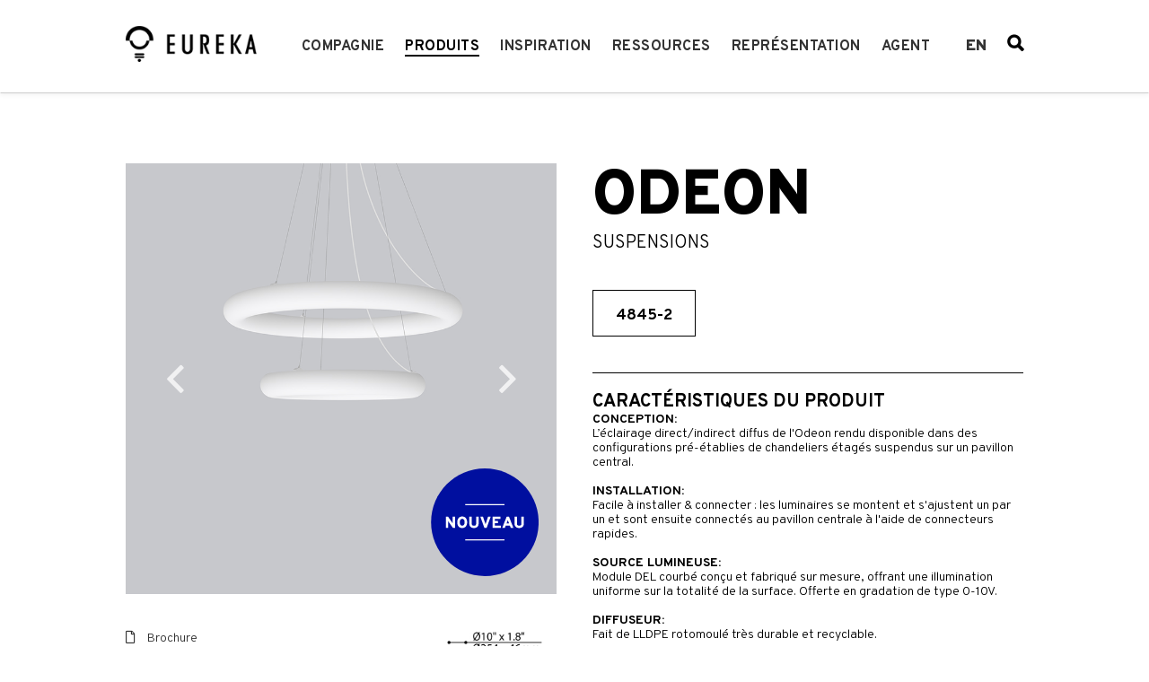

--- FILE ---
content_type: text/html; charset=utf-8
request_url: https://www.eurekalighting.com/fr/produits/odeon-15/
body_size: 9936
content:
<!DOCTYPE html>
<html lang="fr-FR">
<head>
    <meta charset="utf-8">
    <meta http-equiv="X-UA-Compatible" content="IE=edge">
    <meta name="viewport" content="width=device-width, initial-scale=1">
    <!-- Google Tag Manager -->
<script>(function(w,d,s,l,i){w[l]=w[l]||[];w[l].push({'gtm.start':
new Date().getTime(),event:'gtm.js'});var f=d.getElementsByTagName(s)[0],
j=d.createElement(s),dl=l!='dataLayer'?'&l='+l:'';j.async=true;j.src=
'https://www.googletagmanager.com/gtm.js?id='+i+dl;f.parentNode.insertBefore(j,f);
})(window,document,'script','dataLayer', 'GTM-WX333S9');</script>
<!-- End Google Tag Manager -->

    <base href="https://www.eurekalighting.com/"><!--[if lte IE 6]></base><![endif]-->
    <title>Odeon &raquo; Luminaires Eureka</title>

    <meta name="description" http-equiv="description" content="CONCEPTION: L’éclairage direct/indirect diffus de l&#039;Odeon rendu disponible dans des configurations pré-établies de chandeliers étagés suspendus sur un pavillon central." />

    <link rel="icon" href="themes/eureka/images/favicon.png">


    <!-- HTML5 shim and Respond.js for IE8 support of HTML5 elements and media queries -->
    <!--[if lt IE 9]>
    <script src="https://oss.maxcdn.com/html5shiv/3.7.3/html5shiv.min.js"></script>
    <script src="https://oss.maxcdn.com/respond/1.4.2/respond.min.js"></script>
    <![endif]-->
<link rel="stylesheet" type="text/css" href="https://fonts.googleapis.com/css?family=Overpass:300,500,700,900" />
<link rel="stylesheet" type="text/css" href="/themes/eureka/css/fontawesome-all.min.css?m=1688397503" />
<link rel="stylesheet" type="text/css" href="/themes/eureka/css/fontello.css?m=1691782903" />
<link rel="stylesheet" type="text/css" href="/themes/eureka/_combined/styles.css?m=1765467569" />
<style type="text/css">
        .sitebanner--container {
          width:100%; 
          max-width:1000px; 
          margin: 0 auto 20px auto;
        }
        .sitebanner--container.sitebanner-AboveFooter {
          max-width: none;
          margin: 0 auto;
        }
      
        .sitebanner--container .banner--banner-content {
          width: auto; 
          max-width: 1000px; 
          margin: 0 auto;
          position: relative;
        }
        .sitebanner--container .banner--banner {
          display: none;
        }
        .sitebanner--container .banner--banner.active, .sitebanner--container.slick-initialized .banner--banner {
          display: block;
        }
        .sitebanner--banner.ban-blue   { background: #001689;  color: #fff }
        .sitebanner--banner.ban-green  { background: #008355;  color: #fff }
        .sitebanner--banner.ban-grey   { background: #c7c8ca;  color: #fff }
        .sitebanner--banner.ban-black  { background: #000;  color: #fff }
        .sitebanner--banner.ban-orange { background: #f8ad49; color: #fff; }
        .sitebanner--banner.ban-mt10 { margin-top: 10px; }
        .sitebanner--banner.ban-mb10 { margin-bottom: 10px; }
        .sitebanner--banner.ban-mt15 { margin-top: 15px; }
        .sitebanner--banner.ban-mb15 { margin-bottom: 15px; }
        .sitebanner--banner.ban-mt30 { margin-top: 30px; }
        .sitebanner--banner.ban-mb30 { margin-bottom: 30px; }
        .sitebanner--banner.ban-pt10 { padding-top: 10px; }
        .sitebanner--banner.ban-pb10 { padding-bottom: 10px; }
        .sitebanner--banner.ban-pt15 { padding-top: 15px; }
        .sitebanner--banner.ban-pb15 { padding-bottom: 15px; }
        .sitebanner--banner.ban-pt30 { padding-top: 30px; }
        .sitebanner--banner.ban-pb30 { padding-bottom: 30px; }
        .sitebanner--banner.ban-pr10 .banner--banner-content { padding-right: 10px; }
        .sitebanner--banner.ban-pl10 .banner--banner-content { padding-left: 10px; }
        .sitebanner--banner.ban-pr15 .banner--banner-content { padding-right: 15px; }
        .sitebanner--banner.ban-pl15 .banner--banner-content { padding-left: 15px; }
        .sitebanner--banner.ban-pr20 .banner--banner-content { padding-right: 20px; }
        .sitebanner--banner.ban-pl20 .banner--banner-content { padding-left: 20px; }
        .sitebanner--banner.ban-pr30 .banner--banner-content { padding-right: 30px; }
        .sitebanner--banner.ban-pl30 .banner--banner-content { padding-left: 30px; }

        .sitebanner--banner.ban-container .banner--banner-content {
            margin-right: auto;
            margin-left: auto;
            padding-left: 40px;
            padding-right: 40px;
            max-width: none;
        }
      
        @media (min-width: 768px) {
          .sitebanner--banner.ban-container .banner--banner-content {
              width: 760px;
          }
        }
      
        @media (min-width: 992px) {
          .sitebanner--banner.ban-container .banner--banner-content {
              width: 980px;
          }
        }
      
        @media (min-width: 1200px) {
          .sitebanner--banner.ban-container .banner--banner-content {
              width: 1040px;
          }
        }
</style>
</head>

<body class="productspage produits">

    <!-- Google Tag Manager (noscript) -->
<noscript><iframe src="https://www.googletagmanager.com/ns.html?id=GTM-WX333S9" 
height="0" width="0" style="display:none;visibility:hidden"></iframe></noscript>
<!-- End Google Tag Manager (noscript) -->

    <!-- #nav-mobile -->
<nav id="nav-mobile">
    <div class="scrollbar-inner">

        <button type="button" class="navbar-btn-close"><i class="fa fa-close"></i> Fermer</button>

        <div class="navbar-menu">
            <ul class="nav">
                
                <li class="menu-item menu-item-has-children">
                    <a href="/fr/compagnie/a-propos-de-nous/">Compagnie</a><span>+</span>
                        <ul class="sub-menu">
                            
                                <li class="menu-item">
                                    <a href="/fr/compagnie/a-propos-de-nous/">À propos de nous</a>
                                    
                            
                                <li class="menu-item">
                                    <a href="/fr/compagnie/carrieres/">Carrières</a>
                                    
                            
                                <li class="menu-item">
                                    <a href="/fr/compagnie/nouvelles/">Nouvelles</a>
                                    
                            
                                <li class="menu-item">
                                    <a href="/fr/compagnie/prix/">Prix</a>
                                    
                            
                                <li class="menu-item">
                                    <a href="/fr/compagnie/associations/">Associations</a>
                                    
                            
                                <li class="menu-item">
                                    <a href="/fr/compagnie/foire-aux-questions/">Foire aux questions</a>
                                    
                            
                        </ul>
                    
                </li>
                
                <li class="menu-item menu-item-has-children current-menu-item">
                    <a href="/fr/produits/">Produits</a><span>+</span>
                        <ul class="sub-menu">
                            
                                <li class="menu-item">
                                    <a href="/fr/produits/in/">Intérieur</a>
                                    
                            
                                <li class="menu-item">
                                    <a href="/fr/produits/out/">Extérieur</a>
                                    
                            
                                <li class="menu-item">
                                    <a href="/fr/produits/e2b/">Nouveau</a>
                                    
                            
                                <li class="menu-item">
                                    <a href="/fr/produits/quick/">Livraison rapide</a>
                                    
                            
                                <li class="menu-item">
                                    <a href="/fr/produits/sound/">Acoustique</a>
                                    
                            
                                <li class="menu-item">
                                    <a href="/fr/produits/">Tous</a>
                                    
                            
                        </ul>
                    
                </li>
                
                <li class="menu-item menu-item-has-children">
                    <a href="/fr/inspiration/projets/">Inspiration</a><span>+</span>
                        <ul class="sub-menu">
                            
                                <li class="menu-item">
                                    <a href="/fr/inspiration/projets/">Projets</a>
                                    
                            
                                <li class="menu-item">
                                    <a href="/fr/inspiration/galerie/">Galerie</a>
                                    
                            
                        </ul>
                    
                </li>
                
                <li class="menu-item">
                    <a href="/fr/ressources/">Ressources</a>
                </li>
                
                <li class="menu-item">
                    <a href="/fr/representation/">Représentation</a>
                </li>
                
                <li class="menu-item menu-item-has-children">
                    <a href="https://secure.eurekalighting.com">Agent</a><span>+</span>
                        <ul class="sub-menu">
                            
                                <li class="menu-item">
                                    <a href="https://secure.eurekalighting.com">Portail Prix</a>
                                    
                            
                        </ul>
                    
                </li>
                
            
            	<li>
		            <span class="locales">
				        
				            
				                <a class="link en_US" href="/products/" rel="alternate" hreflang="en-US">en</a>
				            
				        
				            
				        
				            
				                <a class="link es_ES" href="/es/products/" rel="alternate" hreflang="es-ES">es</a>
				            
				        
				    </span>
		    	</li>
		    	<li>
				    <span class="search">
				        <form method="get" action="products">
				            <input class="form-control" type="text" name="search" placeholder="Recherche de produits" autocomplete="off"/>
				            <span class="glyphicon glyphicon-search" aria-hidden="true"></span>
				        </form>
				    </span>
			    </li>
		    
		    </ul>

        </div>
    </div>
</nav>


                    
    <!-- #body-wrap -->
    <div id="body-wrap">

        <!-- #header -->
<header id="header">

    <!-- #nav-mobile-top -->
    <div id="nav-mobile-top">

        <!-- .container -->
        <div class="container-fluid">
            <div class="navmenu">

                <button type="button" class="navbar-btn-toggle">
                    <svg width="10" height="10">
                        <path d="M0,1 10,1" stroke="#000" stroke-width="2"/>
                        <path d="M0,5 10,5" stroke="#000" stroke-width="2"/>
                        <path d="M0,9 10,9" stroke="#000" stroke-width="2"/>
                    </svg>
                </button>

                <div class="navbar-logo">
                    <a href="/fr/"><img src="themes/eureka/images/logo.png" alt="Luminaires Eureka"></a> <!-- site logo -->
                </div>

                <div class="navbar-secondary">
                    <div class="navbar-btn">
                        <a href="cart.html" class="btn-cart"><i class="ion ion-bag"></i></a>
                        <a href="/fr/produits/odeon-15/#" class="btn-search"><i class="ion ion-ios-search-strong"></i></a>
                    </div>
                    <form action="#" method="GET">
                        <input type="text" name="s" placeholder="To Search start typing...." autocomplete="off">
                        <button type="button" class="btn-close"><i class="ion ion-android-close"></i></button>
                    </form>

                </div>

            </div>
        </div>
        <!-- .container end -->

    </div>
    <!-- #nav-mobile-top end -->

    <!-- #navigation -->
    <nav id="navigation">

        <!-- .navbar -->
        <div class="navbar">

            <!-- .container -->
            <div class="container">
                <div class="navbar-wrap">

                    <div class="navbar-logo">
                        <a href="/fr/"><img src="themes/eureka/images/logo.png" alt="Luminaires Eureka"></a>  <!-- site logo -->
                    </div>

                    <div class="navbar-menu">
                        <ul class="nav">
                            
                                <li class="menu-item menu-item-has-children">
                                    <a  href="/fr/compagnie/a-propos-de-nous/">Compagnie</a>

                                    
                                        <ul class="sub-menu">
                                            
                                                <li class="menu-item">
                                                    <a href="/fr/compagnie/a-propos-de-nous/">À propos de nous</a>

                                                    
                                                </li>

                                            
                                                <li class="menu-item">
                                                    <a href="/fr/compagnie/carrieres/">Carrières</a>

                                                    
                                                </li>

                                            
                                                <li class="menu-item">
                                                    <a href="/fr/compagnie/nouvelles/">Nouvelles</a>

                                                    
                                                </li>

                                            
                                                <li class="menu-item">
                                                    <a href="/fr/compagnie/prix/">Prix</a>

                                                    
                                                </li>

                                            
                                                <li class="menu-item">
                                                    <a href="/fr/compagnie/associations/">Associations</a>

                                                    
                                                </li>

                                            
                                                <li class="menu-item">
                                                    <a href="/fr/compagnie/foire-aux-questions/">Foire aux questions</a>

                                                    
                                                </li>

                                            
                                        </ul>
                                    
                                </li>
                            
                                <li class="menu-item menu-item-has-children current-menu-item">
                                    <a  href="/fr/produits/">Produits</a>

                                    
                                        <ul class="sub-menu">
                                            
                                                <li class="menu-item">
                                                    <a href="/fr/produits/in/">Intérieur</a>

                                                    
                                                </li>

                                            
                                                <li class="menu-item">
                                                    <a href="/fr/produits/out/">Extérieur</a>

                                                    
                                                </li>

                                            
                                                <li class="menu-item">
                                                    <a href="/fr/produits/e2b/">Nouveau</a>

                                                    
                                                </li>

                                            
                                                <li class="menu-item">
                                                    <a href="/fr/produits/quick/">Livraison rapide</a>

                                                    
                                                </li>

                                            
                                                <li class="menu-item">
                                                    <a href="/fr/produits/sound/">Acoustique</a>

                                                    
                                                </li>

                                            
                                                <li class="menu-item">
                                                    <a href="/fr/produits/">Tous</a>

                                                    
                                                </li>

                                            
                                        </ul>
                                    
                                </li>
                            
                                <li class="menu-item menu-item-has-children">
                                    <a  href="/fr/inspiration/projets/">Inspiration</a>

                                    
                                        <ul class="sub-menu">
                                            
                                                <li class="menu-item">
                                                    <a href="/fr/inspiration/projets/">Projets</a>

                                                    
                                                </li>

                                            
                                                <li class="menu-item">
                                                    <a href="/fr/inspiration/galerie/">Galerie</a>

                                                    
                                                </li>

                                            
                                        </ul>
                                    
                                </li>
                            
                                <li class="menu-item">
                                    <a  href="/fr/ressources/">Ressources</a>

                                    
                                </li>
                            
                                <li class="menu-item">
                                    <a  href="/fr/representation/">Représentation</a>

                                    
                                </li>
                            
                                <li class="menu-item menu-item-has-children">
                                    <a target="_blank"  href="https://secure.eurekalighting.com">Agent</a>

                                    
                                        <ul class="sub-menu">
                                            
                                                <li class="menu-item">
                                                    <a href="https://secure.eurekalighting.com">Portail Prix</a>

                                                    
                                                </li>

                                            
                                        </ul>
                                    
                                </li>
                            

                        </ul>

                        <div class="navbar-secondary">
                            <div class="top-links">
	
    <span class="locales">
        
            
                <a class="link en_US" href="/products/odeon-15/" rel="alternate" hreflang="en-US">en</a>
            
        
            
        
            
                <a class="link es_ES" href="/es/products/odeon-15/" rel="alternate" hreflang="es-ES">es</a>
            
        
    </span>
    <span class="search">
        <form method="get" action="/fr/produits/">
            <input class="form-control" type="text" name="search" placeholder="Recherche de produits" autocomplete="off"/>
            <span class="glyphicon glyphicon-search" aria-hidden="true"></span>
        </form>
    </span>
</div>
                        </div>
                    </div>

                </div>
            </div>
            <!-- .container end -->

        </div>
        <!-- .navbar end -->

    </nav>
    <!-- #navigation end -->

</header>


        
<div class="container main-container content">

    <div class="row">

        <div class="col-sm-6 product-docs">

            <div class="row mb40">

                <div class="col-sm-12 ">
                    <div class="product-info-header">
                        <h1 class="visible-xs m0">Odeon</h1>
                        <span class="visible-xs subtitle mb40 text-uppercase">Suspensions</span>
                        <span class="product-number visible-xs">4845-2 <br /></span>

                        
                    </div>

                    <div class="product-image-holder">

                        
                        <div class="product-photo-slide">
                            
                            <div>
                                <a href="https://www.eurekalighting.com/data/Export/Files/Image/Prod1big/4845-2-1.jpg" data-toggle="lightbox">
                                    <img src="https://www.eurekalighting.com/data/Export/Files/Image/Prod1big/4845-2-1.jpg" alt="" class="img-responsive" />
                                </a>
                            </div>
                            
                            <div>
                                <a href="https://www.eurekalighting.com/data/Export/Files/Image/Prod1big/4845-2-2.jpg" data-toggle="lightbox">
                                    <img src="https://www.eurekalighting.com/data/Export/Files/Image/Prod1big/4845-2-2.jpg" alt="" class="img-responsive" />
                                </a>
                            </div>
                            
                            <div>
                                <a href="https://www.eurekalighting.com/data/Export/Files/Image/Prod1big/4845-2-3.jpg" data-toggle="lightbox">
                                    <img src="https://www.eurekalighting.com/data/Export/Files/Image/Prod1big/4845-2-3.jpg" alt="" class="img-responsive" />
                                </a>
                            </div>
                            
                            <div>
                                <a href="https://www.eurekalighting.com/data/Export/Files/Image/Prod1big/4845-2-4.jpg" data-toggle="lightbox">
                                    <img src="https://www.eurekalighting.com/data/Export/Files/Image/Prod1big/4845-2-4.jpg" alt="" class="img-responsive" />
                                </a>
                            </div>
                            
                        </div>
                        

                        
                        <img src="themes/eureka/images/pastille_nouveau_fr-FR.svg" width="120px" alt="new-nouveau" class="product-new hidden-sm" />
                        
                    </div>

                    

                </div>

            </div>

            <div class="row mb20">

                <div class="col-sm-6">
                    
                      <a href="https://www.eurekalighting.com/data/Export/Files/Document/Brochures/Eureka - Odeon - Brochure.pdf" target="_blank" class="download brochure"><i class="far fa-file"></i> Brochure</a>
                    

                    
                      <a href="https://www.eurekalighting.com/data/Export/Files/Document/SpecSheet/Eureka - Odeon 4845 Layers - SpecSheet.pdf" target="_blank" class="download specsheet"><i class="fa fa-cog"></i> Fiche technique</a>
                    

                    
                      
                    

                    
                      <a href="https://www.eurekalighting.com/data/Export/Files/Document/InstallationSheet/4845-2.pdf" target="_blank" class="download installationsheet"><i class="fa fa-wrench"></i> Fiche d'installation</a>
                    

                    

                    
                      
                    

                    
                      <a href="https://www.eurekalighting.com/data/Export/Files/Document/Proportion/4845-2.jpg" target="_blank" class="download proportion"><i class="fa fa-crosshairs"></i> Proportion</a>
                    

                    
                      <a href="/fr/produits/odeon-15/#applicationphotos" class="download applicationphoto"><i class="fa fa-image"></i> Photos de projets</a>
                    

                    
                      <a href="https://www.eurekalighting.com/data/Export/Files/Document/IESPDF/Eureka - 4805 3805 26-38-50 - Photometry.zip" target="_blank" class="download iesfiles"><i class="far fa-copy"></i> Fichiers IES</a>
                    

                    
                      
                    

                    
                      
                    

                    
                      
                    

                    
                      
                    
                </div>
                <div class="col-sm-6">
                    
                    <div>
                        <a href="https://www.eurekalighting.com/data/Export/Files/Image/Prod2big/4845-2.jpg" data-toggle="lightbox">
                            <img src="https://www.eurekalighting.com/data/Export/Files/Image/Prod2big/4845-2.jpg" alt="Odeon" class="img-responsive" />
                        </a>
                    </div>
                    
                </div>

            </div>

            

            <div class="row">
                <div class="col-sm-12">
                    <hr />
                    <span class="subtitle text-uppercase mb20"><strong>Produits Connexes</strong></span>
                    <div class="row related-product-row">
                        
                        <div class="col-sm-4 col-xs-6 related-product-item">
                            <a href="/fr/produits/odeon/">
                                <div class="product-image fill" style="background-image: url('https://www.eurekalighting.com/data/Export/Files/Image/Prod1small/3805-26-1.jpg');"></div>
                                <span class="text-content">
                                    <span>
                                        <span class="text-lg">3805-26</span>
                                    </span>
                                </span>
                                
                                <span class="cornerright">26"Ø</span>
                            </a>
                        </div>
                        
                        <div class="col-sm-4 col-xs-6 related-product-item">
                            <a href="/fr/produits/odeon-2/">
                                <div class="product-image fill" style="background-image: url('https://www.eurekalighting.com/data/Export/Files/Image/Prod1small/3805-38-1.jpg');"></div>
                                <span class="text-content">
                                    <span>
                                        <span class="text-lg">3805-38</span>
                                    </span>
                                </span>
                                
                                <span class="cornerright">38"Ø</span>
                            </a>
                        </div>
                        
                        <div class="col-sm-4 col-xs-6 related-product-item">
                            <a href="/fr/produits/odeon-3/">
                                <div class="product-image fill" style="background-image: url('https://www.eurekalighting.com/data/Export/Files/Image/Prod1small/3805-50-1.jpg');"></div>
                                <span class="text-content">
                                    <span>
                                        <span class="text-lg">3805-50</span>
                                    </span>
                                </span>
                                
                                <span class="cornerright">50"Ø</span>
                            </a>
                        </div>
                        
                        <div class="col-sm-4 col-xs-6 related-product-item">
                            <a href="/fr/produits/odeon-4/">
                                <div class="product-image fill" style="background-image: url('https://www.eurekalighting.com/data/Export/Files/Image/Prod1small/3806-26-1.jpg');"></div>
                                <span class="text-content">
                                    <span>
                                        <span class="text-lg">3806-26</span>
                                    </span>
                                </span>
                                
                                <span class="cornerright">26"Ø</span>
                            </a>
                        </div>
                        
                        <div class="col-sm-4 col-xs-6 related-product-item">
                            <a href="/fr/produits/odeon-5/">
                                <div class="product-image fill" style="background-image: url('https://www.eurekalighting.com/data/Export/Files/Image/Prod1small/3806-38-1.jpg');"></div>
                                <span class="text-content">
                                    <span>
                                        <span class="text-lg">3806-38</span>
                                    </span>
                                </span>
                                
                                <span class="cornerright">38"Ø</span>
                            </a>
                        </div>
                        
                        <div class="col-sm-4 col-xs-6 related-product-item">
                            <a href="/fr/produits/odeon-6/">
                                <div class="product-image fill" style="background-image: url('https://www.eurekalighting.com/data/Export/Files/Image/Prod1small/3806-50-1.jpg');"></div>
                                <span class="text-content">
                                    <span>
                                        <span class="text-lg">3806-50</span>
                                    </span>
                                </span>
                                
                                <span class="cornerright">50"Ø</span>
                            </a>
                        </div>
                        
                        <div class="col-sm-4 col-xs-6 related-product-item">
                            <a href="/fr/produits/odeon-7/">
                                <div class="product-image fill" style="background-image: url('https://www.eurekalighting.com/data/Export/Files/Image/Prod1small/4805-118-1.jpg');"></div>
                                <span class="text-content">
                                    <span>
                                        <span class="text-lg">4805-118</span>
                                    </span>
                                </span>
                                
                                <span class="cornerright">118"Ø</span>
                            </a>
                        </div>
                        
                        <div class="col-sm-4 col-xs-6 related-product-item">
                            <a href="/fr/produits/odeon-8/">
                                <div class="product-image fill" style="background-image: url('https://www.eurekalighting.com/data/Export/Files/Image/Prod1small/4805-26-1.jpg');"></div>
                                <span class="text-content">
                                    <span>
                                        <span class="text-lg">4805-26</span>
                                    </span>
                                </span>
                                
                                <span class="cornerright">26"Ø</span>
                            </a>
                        </div>
                        
                        <div class="col-sm-4 col-xs-6 related-product-item">
                            <a href="/fr/produits/odeon-9/">
                                <div class="product-image fill" style="background-image: url('https://www.eurekalighting.com/data/Export/Files/Image/Prod1small/4805-38-1.jpg');"></div>
                                <span class="text-content">
                                    <span>
                                        <span class="text-lg">4805-38</span>
                                    </span>
                                </span>
                                
                                <span class="cornerright">38"Ø</span>
                            </a>
                        </div>
                        
                        <div class="col-sm-4 col-xs-6 related-product-item">
                            <a href="/fr/produits/odeon-10/">
                                <div class="product-image fill" style="background-image: url('https://www.eurekalighting.com/data/Export/Files/Image/Prod1small/4805-50-1.jpg');"></div>
                                <span class="text-content">
                                    <span>
                                        <span class="text-lg">4805-50</span>
                                    </span>
                                </span>
                                
                                <span class="cornerright">50"Ø</span>
                            </a>
                        </div>
                        
                        <div class="col-sm-4 col-xs-6 related-product-item">
                            <a href="/fr/produits/odeon-11/">
                                <div class="product-image fill" style="background-image: url('https://www.eurekalighting.com/data/Export/Files/Image/Prod1small/4805-80-1.jpg');"></div>
                                <span class="text-content">
                                    <span>
                                        <span class="text-lg">4805-80</span>
                                    </span>
                                </span>
                                
                                <span class="cornerright">80"Ø</span>
                            </a>
                        </div>
                        
                        <div class="col-sm-4 col-xs-6 related-product-item">
                            <a href="/fr/produits/odeon-12/">
                                <div class="product-image fill" style="background-image: url('https://www.eurekalighting.com/data/Export/Files/Image/Prod1small/4806-26-1.jpg');"></div>
                                <span class="text-content">
                                    <span>
                                        <span class="text-lg">4806-26</span>
                                    </span>
                                </span>
                                
                                <span class="cornerright">26"Ø</span>
                            </a>
                        </div>
                        
                        <div class="col-sm-4 col-xs-6 related-product-item">
                            <a href="/fr/produits/odeon-13/">
                                <div class="product-image fill" style="background-image: url('https://www.eurekalighting.com/data/Export/Files/Image/Prod1small/4806-38-1.jpg');"></div>
                                <span class="text-content">
                                    <span>
                                        <span class="text-lg">4806-38</span>
                                    </span>
                                </span>
                                
                                <span class="cornerright">38"Ø</span>
                            </a>
                        </div>
                        
                        <div class="col-sm-4 col-xs-6 related-product-item">
                            <a href="/fr/produits/odeon-14/">
                                <div class="product-image fill" style="background-image: url('https://www.eurekalighting.com/data/Export/Files/Image/Prod1small/4806-50-1.jpg');"></div>
                                <span class="text-content">
                                    <span>
                                        <span class="text-lg">4806-50</span>
                                    </span>
                                </span>
                                
                                <span class="cornerright">50"Ø</span>
                            </a>
                        </div>
                        
                        <div class="col-sm-4 col-xs-6 related-product-item">
                            <a href="/fr/produits/odeon-16/">
                                <div class="product-image fill" style="background-image: url('https://www.eurekalighting.com/data/Export/Files/Image/Prod1small/4845-3-1.jpg');"></div>
                                <span class="text-content">
                                    <span>
                                        <span class="text-lg">4845-3</span>
                                    </span>
                                </span>
                                
                                <span class="cornerright">3 layers</span>
                            </a>
                        </div>
                        
                    </div>
                </div>
            </div>
            


        </div>

        <div class="col-sm-6 product-info">
            <div class="product-info-header">
                <h1 class="hidden-xs m0">Odeon</h1>
                <span class="hidden-xs subtitle mb40 text-uppercase">Suspensions</span>
                <span class="product-number hidden-xs">4845-2</span><br />

                

                

            </div>

            <div id="product-description" class="product-description">
                
                <span class="subtitle">Caractéristiques du produit</span>
                <span class="bold text-uppercase">CONCEPTION:</span> <br />
L’éclairage direct/indirect diffus de l&#039;Odeon rendu disponible dans des configurations pré-établies de chandeliers étagés suspendus sur un pavillon central.<br />
<br />
<span class="bold text-uppercase">INSTALLATION:</span> <br />
Facile à installer &amp; connecter : les luminaires se montent et s&#039;ajustent un par un et sont ensuite connectés au pavillon centrale à l&#039;aide de connecteurs rapides.<br />
<br />
<span class="bold text-uppercase">SOURCE LUMINEUSE:</span> <br />
Module DEL courbé conçu et fabriqué sur mesure, offrant une illumination uniforme sur la totalité de la surface. Offerte en gradation de type 0-10V.<br />
<br />
<span class="bold text-uppercase">DIFFUSEUR:</span> <br />
Fait de LLDPE rotomoulé très durable et recyclable.
                

                
                <span class="mb20"></span>
                

                
                
                
                
                <span class="bold text-uppercase">Fini</span> <a href="/data/Export/Files/Image/Colors/WHE.jpg" data-toggle="lightbox" data-footer="WHE">WHE</a> <br />
                
                
                <span class="bold text-uppercase">Fini abat-jour</span> <a href="/data/Export/Files/Image/Colors/WH.jpg" data-toggle="lightbox" data-footer="WH">WH</a> <br />
                
                

                
                <div style="vertical-align: middle; margin-top: 30px;">
                    <img src="/themes/eureka/images/nlight-enabled-240px.png" alt="nLight Enabled" style="width: 100px;">
                    <div style="display: inline-block; margin-left: 1em">Compatible nLight&reg; Air</div>
                </div>

                

            </div>

            
            <div class="lightsources">
                <span class="subtitle text-uppercase mb20"><strong>Sources Lumineuses</strong></span>
                
                
                    <div class="row">
                        <div class="col-md-4"><strong>LED</strong></div>
                        <div class="col-md-8" style="padding: 0;margin-left: -10px;">LED</div>
                    </div>

                    
                    

            </div>
            

            
        </div>

    </div>

    


    
    <a name="applicationphotos"></a>
    <div class="row">

        <div class="col-sm-12">
            <hr />
            <span class="subtitle text-uppercase mb20"><strong>Photos de projets</strong></span>

            <div class="row">

                <div class="application-photo-slide">
                    
                    <div>
                        <div class="col-sm-12">
                            <img class="img-responsive" src="https://www.eurekalighting.com/data/Export/Files/Image/ApplicationPhoto/4845-2-1.jpg" alt="" />
                            <div class="application-download">
                                <a target="_blank" href="https://www.eurekalighting.com/data/Export/Files/Image/ApplicationPhoto/4845-2-1.jpg"><i class="fal fa-arrow-to-bottom"></i></a>
                            </div>
                        </div>
                    </div>
                    
                    
                    <div class="col-sm-6"></div>
                    
                </div>

            </div>

        </div>

    </div>
    

    

    

</div>



        
        <!--% cached 'SiteBanners', 3, BelowContent, 2025-06-16 20:14:11-7 , 2021-12-22 13:37:34 %-->
  
    
      <div class="sitebanner--container sitebanner-BelowContent" style="">
        
          <div class="sitebanner--banner banner--banner ban-transparent ban-mb30 active">
              <div class="banner--banner-content banner-SiteImageBanner">
                
                  <style>
  .sitebanner--container .banner--banner:not([data-bannerhref='']) {
    cursor: pointer;
  }
</style>
<picture style="width: 100%" data-bannerhref="https://www2.acuitybrands.com/eureka-Inscrivez-vous-pour-recevoir-de-l-information-lp">
    
      <source srcset="/assets/Uploads/3000x300-4-V4-Fr.jpg" media="(min-width: 992px)">
    
    
      <source srcset="/assets/Uploads/720X150-4-V2-Fr2.jpg" media="(min-width: 720px)">
    
    <img src="/assets/Uploads/350x150-4-V2-Fr2.jpg"  style="width: 100%; min-width: 100%"/>
</picture>

                
              </div>
          </div>
        
      </div>
    
  
<!--% end_cached %-->

    </div>

    <!--% cached 'SiteBanners', 3, AboveFooter, 2025-06-16 20:14:11-7 , 2021-12-22 13:37:34 %-->
  
    
  
<!--% end_cached %-->

    
    <footer id="footer" class="footer">
    <div class="container">
        <div class="col-sm-3">
            <span class="footer-title text-lg text-uppercase">Luminaires Eureka</span>
            <p>225 de Liège Ouest #200<br />Montreal, QC, H2P 1H4</p>
            <p>Téléphone: 514.385.3515<br />Télécopieur: 514.385.4169<br />Courriel: <a href="mailto:info@eurekalighting.com">info@eurekalighting.com</a></p>
        </div>
        <div class="col-sm-3 hidden-xs">
            <ul>
                
                    <li><a class="text-lg" href="/fr/compagnie/a-propos-de-nous/">Compagnie</a></li>
                
                    <li><a class="text-lg" href="/fr/produits/">Produits</a></li>
                
                    <li><a class="text-lg" href="/fr/inspiration/projets/">Inspiration</a></li>
                
                    <li><a class="text-lg" href="/fr/ressources/">Ressources</a></li>
                
                    <li><a class="text-lg" href="/fr/representation/">Représentation</a></li>
                
                    <li><a class="text-lg" href="https://secure.eurekalighting.com">Agent</a></li>
                
                
                    <li><a class="text-lg" href="/fr/compagnie/carrieres/">Carrières</a></li>
                
                    <li><a class="text-lg" href="https://www.acuitybrands.com/fr-ca/who-we-are/sustainability-company/governance">Gouvernance</a></li>
                
            </ul>
        </div>
        <div class="col-sm-3">
            <div class="footer-social">
                <a target="_blank" href="https://www.facebook.com/profile.php?id=61576718828682"><i class="fab fa-facebook-f"></i></a>
                <a target="_blank" href="https://x.com/Eurekafrancais"><i class="icon-x-logo"></i></a>
                <a target="_blank" href="https://www.linkedin.com/company/284506"><i class="fab fa-linkedin-in"></i></a>
                
                <a target="_blank" href="https://www.instagram.com/eurekafrancais/"><i class="fab fa-instagram"></i></a>
                
                <a target="_blank" href="https://www.youtube.com/user/EurekaLighting"><i class="fab fa-youtube"></i></a>
            </div>

        </div>
        <div class="col-sm-3">
            <div id="footer-associations" class="hidden-xs">
              
                <a target="_blank" href="https://www.ies.org"><img src="themes/eureka/images/footer-ies.jpg" /></a>
              
              
              
              	<a target="_blank" href="https://new.usgbc.org/"><img src="themes/eureka/images/footer-usgbc.jpg" /></a>
              
              
               	<a target="_blank" href="https://www.iald.org/"><img src="themes/eureka/images/footer-iald.jpg" /></a>
              
              
               	<a target="_blank" href="https://www.ecocert.com/fr-CA/certification/responsabilite-societale-des-entreprises"><img src="themes/eureka/images/footer-eco-certification-n1-en.png" /></a>
              
            </div>
            <a target="_blank" href="https://www.acuitybrands.com/"><img src="themes/eureka/images/eureka_logo_acuity_brands_white.png" class="acuity-logo img-responsive" /></a>
            <span class="copyright">
              &copy; 2025 Acuity Inc. Tous droits réservés
            </span>
            <div class="footer-links">
              <div class=" footer-link">
                <a href="https://submit-irm.trustarc.com/services/validation/04276480-26cb-4cd6-acd5-e7b08cb11a1f" class="" rel="noopener noreferrer" target="_blank">Ne pas vendre ou partager mes informations personnelles</a>
              </div>
              <div class=" footer-link">
                <a href="https://submit-irm.trustarc.com/services/validation/93ef0a9f-35b3-49ec-9a3d-c524dab9e25c" class="" rel="noopener noreferrer" target="_blank">Exercer mes droits</a>
              </div>
              <div class="footer-link">
                <a href="https://www.acuitybrands.com/privacy-statement" class="" rel="noopener noreferrer" target="_blank">Déclaration de confidentialité</a>
              </div>
              <div class="footer-link visible-xs">
                <a href="https://www.acuitybrands.com/fr-ca/who-we-are/sustainability-company/governance" class="" rel="noopener noreferrer" target="_blank">Gouvernance</a>
              </div>
            </div>
        </div>
    </div>
</footer>


<script type="text/javascript" src="/themes/eureka/_combined/scripts.js?m=1765467569"></script><script type="text/javascript">//<![CDATA[

            
            //let SubPages = {"2":{"19":{"ID":9,"MenuTitle":"\u00c0 propos de nous","Link":"\/fr\/compagnie\/a-propos-de-nous\/"},"211":{"ID":11,"MenuTitle":"Carri\u00e8res","Link":"\/fr\/compagnie\/carrieres\/"},"312":{"ID":12,"MenuTitle":"Nouvelles","Link":"\/fr\/compagnie\/nouvelles\/"},"410":{"ID":10,"MenuTitle":"Prix","Link":"\/fr\/compagnie\/prix\/"},"513":{"ID":13,"MenuTitle":"Associations","Link":"\/fr\/compagnie\/associations\/"},"615":{"ID":15,"MenuTitle":"Foire aux questions","Link":"\/fr\/compagnie\/foire-aux-questions\/"}},"3":{"117":{"ID":17,"MenuTitle":"Int\u00e9rieur","Link":"\/fr\/produits\/in\/"},"218":{"ID":18,"MenuTitle":"Ext\u00e9rieur","Link":"\/fr\/produits\/out\/"},"319":{"ID":19,"MenuTitle":"Nouveau","Link":"\/fr\/produits\/e2b\/"},"424":{"ID":24,"MenuTitle":"Livraison rapide","Link":"\/fr\/produits\/quick\/"},"529":{"ID":29,"MenuTitle":"Acoustique","Link":"\/fr\/produits\/sound\/"},"620":{"ID":20,"MenuTitle":"Tous","Link":"\/fr\/produits\/"},"723":{"ID":23,"MenuTitle":"Famille","Link":"\/fr\/produits\/famille\/"}},"22":{"125":{"ID":25,"MenuTitle":"Portail Prix","Link":"https:\/\/secure.eurekalighting.com"}},"31":{"132":{"ID":32,"MenuTitle":"Projets","Link":"\/fr\/inspiration\/projets\/"},"26":{"ID":6,"MenuTitle":"Galerie","Link":"\/fr\/inspiration\/galerie\/"}}};   

            var _gaq = _gaq || [];
          _gaq.push(['_setAccount', 'UA-89362377-1']);
          _gaq.push(['_trackPageview']);

          (function() {
            var ga = document.createElement('script'); ga.type = 'text/javascript'; ga.async = true;
            ga.src = ('https:' == document.location.protocol ? 'https://ssl' : 'http://www') + '.google-analytics.com/ga.js';
            var s = document.getElementsByTagName('script')[0]; s.parentNode.insertBefore(ga, s);
          })();        
        
        

//]]></script><script type="text/javascript">//<![CDATA[


            $(document).ready(function() {

                var url = $(location).attr("href"),
                parts = url.split("/"),
                last_part = parts[parts.length-2];

                window.filterEnforceCrossCheck = function(filterSelected) {

                    filterSelected = $(filterSelected);

                    if ( (filterSelected).val() == "|out|" && filterSelected.prop("checked") ) {
                        $('input.filter-btn[value="|weto|"]').attr("data-check", "checked").prop("checked", true);
                    }

                    if ( (filterSelected).val() == "|weto|" && filterSelected.prop("checked") ) {
                        $('input.filter-btn[value="|out|"]').attr("data-check", "checked").prop("checked", true);
                    }

                }

                window.filterProducts = function(more) {

                    isDataAvailable = true;
                    var showhousing = 0;

                    var locations = [];
                    var features = [];
                    var application = [];
                    var lightsources = [];
                    var voltage = [];
                    var characteristics = [];

                    filterEnforceCrossCheck();

                    var search;
                    if(getUrlParameter("search") !== undefined) {
                        search = getUrlParameter("search");
                    }

                    var acc;
                    if(getUrlParameter("acc") !== undefined) {
                        acc = getUrlParameter("acc");
                    }

                    var trim;
                    if(getUrlParameter("trim") !== undefined) {
                        trmi = getUrlParameter("trim");
                    }

                    $("input[data-check=\"checked\"]").each(function() {
                        var eltype = $(this).attr("data-type");
                        var elval = $(this).val().toUpperCase();

                        if(elval == "|E1B|") {
                            showhousing = 1;
                        }

                        if(eltype == "location") {
                            locations.push(elval);
                        }
                        if(eltype == "features") {
                            features.push(elval);
                        }
                        if(eltype == "application") {
                            application.push(elval);
                        }
                        if(eltype == "lightsources") {
                            lightsources.push(elval);
                        }
                        if(eltype == "voltage") {
                            voltage.push(elval);
                        }
                        if(eltype == "characteristics") {
                            characteristics.push(elval);
                        }

                    });

                    if($("input[value=\"|e1b|\"]").attr("data-check") == "checked") {
                        $(".green-filter").show();
                        var housingtypefilter = $("#HousingTypeFilter").val();
                        var lightsourcetypefilter = $("#LightSourceTypeFilter").val();
                        var lightsourcefilter = $("#LightSourceFilter").val();
                        var voltagefilter = $("#VoltageFilter").val();
                        var convertertypefilter = $("#ConverterTypeFilter").val();
                        var maxwattagefilter = $("#MaxWattageFilter").val();
                    } else {
                        $(".green-filter").hide();
                    }

                    if(more) {
                        target = "#more-"+more;
                        start = more;
                    } else {
                        target = "#products";
                        start = 0;
                    }

                    $(target).load('/fr/produits/filter', {
                        location: locations,
                        features: features,
                        application: application,
                        lightsources: lightsources,
                        voltage: voltage,
                        characteristics: characteristics,

                        housingtypefilter: housingtypefilter,
                        lightsourcetypefilter: lightsourcetypefilter,
                        lightsourcefilter: lightsourcefilter,
                        voltagefilter: voltagefilter,
                        convertertypefilter: convertertypefilter,
                        maxwattagefilter: maxwattagefilter,

                        start: start,
                        showhousing: showhousing,
                        acc: acc,
                        trim: trim,
                        search: search

                    }, function(r) {
                        isEventComplete = true;
                        if(!r || r === undefined || r.length === 0 || r == "") {
                            isDataAvailable = false;
                        }
                        $('.loadmore').hide();
                        if($(target).attr("id") == "products") {
                            showFamilies($(target).attr("id"), true);
                        } else {
                            showFamilies($(target).attr("id"), false);
                        }
                    });

                }

                var filterNow = 0;
                if(getUrlParameter("location") !== undefined) {
                    filterNow = 1;
                    locParams = getUrlParameter("location").split(",");
                    for (i = 0; i < locParams.length; i++) {
                        $("input[value=\"|"+locParams[i]+"|\"]").attr("data-check", "checked").prop("checked", true);
                    }
                }

                if(getUrlParameter("features") !== undefined) {
                    filterNow = 1;
                    locParams = getUrlParameter("features").split(",");
                    for (i = 0; i < locParams.length; i++) {
                        $("input[value=\"|"+locParams[i]+"|\"]").attr("data-check", "checked").prop("checked", true);
                    }
                }

                if(getUrlParameter("application") !== undefined) {
                    filterNow = 1;
                    locParams = getUrlParameter("application").split(",");
                    for (i = 0; i < locParams.length; i++) {
                        $("input[value=\"|"+locParams[i]+"|\"]").attr("data-check", "checked").prop("checked", true);
                    }
                }

                if(getUrlParameter("lightsources") !== undefined) {
                    filterNow = 1;
                    locParams = getUrlParameter("lightsources").split(",");
                    for (i = 0; i < locParams.length; i++) {
                        $("input[value=\"|"+locParams[i]+"|\"]").attr("data-check", "checked").prop("checked", true);
                    }
                }

                if(getUrlParameter("voltage") !== undefined) {
                    filterNow = 1;
                    locParams = getUrlParameter("voltage").split(",");
                    for (i = 0; i < locParams.length; i++) {
                        $("input[value=\"|"+locParams[i]+"|\"]").attr("data-check", "checked").prop("checked", true);
                    }
                }

                if(getUrlParameter("characteristics") !== undefined) {
                    filterNow = 1;
                    locParams = getUrlParameter("characteristics").split(",");
                    for (i = 0; i < locParams.length; i++) {
                        $("input[value=\"|"+locParams[i]+"|\"]").attr("data-check", "checked").prop("checked", true);
                    }
                }

                filterEnforceCrossCheck($('input.filter-btn[value="|out|"]'));

                $(document).on("click", ".filter-btn", function(e) {
                    var t = e.currentTarget;
                    if( $(t).attr("data-check") == "checked" ) {
                         $(t).attr("data-check", "").prop("checked", false);
                    } else {
                        $(t).attr("data-check", "checked").prop("checked", true);
                    }

                    filterEnforceCrossCheck(t);
                    more = false;
                    filterProducts();
                });

                $(document).on("click", "#products a", function(e) {
                    saveSelection();
                });

                $(document).on("click", ".reset-filter", function(e) {
                    sessionStorage.clear();
                    sessionStorage.setItem("advanced", "open");

                    $("input[data-check=\"checked\"]").each(function() {
                        $(this).prop("checked", false);
                        $(this).attr("data-check", "");
                    });
                    filterProducts();

                });

                $(document).on("change", "select.green", function(e) {
                    filterProducts();
                });

                $('.product-photo-slide').slick({
                    "autoplay": false,
                    "arrow": true,
                    "fade": true,
                    "lazyLoad": "ondemand",
                    "infinite": true
                });

                $('.application-photo-slide').slick({
                    infinite: true,
                      slidesToShow: 2,
                      slidesToScroll: 2

                });

                if(filterNow > 0) {
                    filterProducts();
                }

                isEventComplete = true;
                isDataAvailable = true;

                $(window).scroll(function() {
                    if($(window).scrollTop() > $(document).height() - $(window).height() - 300) {
                        // ajax call get data from server and append to the div
                        if(isEventComplete && isDataAvailable && $("#nomore").length == 0) {
                            isEventComplete = false;
                            more = $('.loadmore').last().attr('data-last');
                            $('.loadmore').last().show().html("Chargement...");
                            filterProducts(more);
                        }
                    }
                });

                if(sessionStorage.getItem(last_part) && sessionStorage.getItem(last_part) != "[]") {
                    var storageArray = JSON.parse(sessionStorage.getItem(last_part));
                    var storageLength = storageArray.length;
                    for (var i = 0; i < storageLength; i++) {
                        $("input[value=\"|"+storageArray[i]+"|\"]").attr("data-check", "checked").prop("checked", true);
                    }
                    filterProducts();
                }

                if(sessionStorage.getItem("advanced") && sessionStorage.getItem("advanced") == "open") {
                    $('.filter').removeClass('small-filter').addClass('large-filter');
                    $('#filter-links').toggle();
                    $('#advanced-filter').toggle();
                }

                resizeRelProducts();
                resizeProducts();
                showFamilies("products", true);

                $(window).on('resize', function(){
                    resizeRelProducts();
                    resizeProducts();
                    bindLoad();
                });

            });

            window.getUrlParameter = function(sParam) {
                var sPageURL = decodeURIComponent(window.location.search.substring(1)),
                    sURLVariables = sPageURL.split("&"),
                    sParameterName,
                    i;

                for (i = 0; i < sURLVariables.length; i++) {
                    sParameterName = sURLVariables[i].split("=");

                    if (sParameterName[0] === sParam) {
                        return sParameterName[1] === undefined ? true : sParameterName[1];
                    }
                }
            };

            window.resizeRelProducts = function() {
                var rp = $(".products .related-product-item").first().width();
                $(".products .related-product-item").css("height", rp);
            }

            window.resizeProducts = function() {
                var p = $(".products .product-item").last().width();
                $(".product-item").css("height", p);
                $(".product-application").css("height", p);
            }

            window.bindLoad = function() {

                $(window).scroll(function() {
                    if($(window).scrollTop() == $(document).height() - $(window).height()) {
                        var more = $('.loadmore').attr('data-last');
                        $('.loadmore').hide();
                        filterProducts(more);
                    }
                });

            }

            window.showFamilies = function(id, first) {
                var url = $(location).attr("href"),
                parts = url.split("/"),
                last_part = parts[parts.length-2];
                if(last_part != "e1" &&
                    last_part != "e1b" &&
                    last_part != "e1c" &&
                    last_part != "e2" &&
                    last_part != "e3" &&
                    last_part != "e4" &&
                    last_part != "e4b" &&
                    last_part != "track") {
                        if(first) {
                            application = "dummy";
                        }
                        $("#" + id + " .product-item").each(function() {

                            if($(this).data("application") != application && $(this).data("application") != undefined) {
                                $(this).before("<div class=\"col-sm-3 col-xs-6 product-application\"><div><span>"+$(this).data("application")+"<br /><img src=\"themes/eureka/images/arrow-right-dark.png\"></span></div></div>");
                            }
                            application = $(this).data("application");

                        });
                        resizeProducts();
                    }
            }

            window.saveSelection = function() {

                sessionStorage.clear();

                var url = $(location).attr("href"),
                parts = url.split("/"),
                last_part = parts[parts.length-2];

                filters = [];
                $("input[data-check=\"checked\"]").each(function() {
                    filters.push($(this).val().replace("|", "").replace("|", ""));
                });

                sessionStorage.setItem(last_part, JSON.stringify(filters));

                if($("#advanced-filter").is(":visible")) {
                    sessionStorage.setItem("advanced", "open");
                } else {
                    sessionStorage.setItem("advanced", "closed");
                }

            }

            $(".locales a").on("click", function() {
                saveSelection();
            });

            $("#advancedlink-filter").on("click", function() {
                sessionStorage.setItem("advanced", "closed");
            });

            $("#filterlink-filter").on("click", function() {
                sessionStorage.setItem("advanced", "open");
            });

        

//]]></script><script type="text/javascript">//<![CDATA[
            window.setInterval(function(){
              current = $('.banner--container .banner--banner.active');
              next = current.next();

              if (next.length == 0) {
                next = $('.banner--container .banner--banner').first();
              }

              if (!next.hasClass('active')) {
                next.addClass('active');
                current.removeClass('active');
              }

            }, 7000);

//]]></script><script type="text/javascript">//<![CDATA[
            $(document).ready(function(){
              $('.sitebanner--container').slick({
                  arrows: false,
                  autoplay: true,
                  autoplaySpeed: 6300,
                  fade: true,
                  speed: 1
              });
            });
            
            $('.sitebanner--container *[data-bannerhref]').click(function (event) {
              event.preventDefault();
              if ($(this).data('bannerhref')) {
                window.location = $(this).data('bannerhref');
              }
            });
            

//]]></script></body>
</html>


--- FILE ---
content_type: text/css
request_url: https://www.eurekalighting.com/themes/eureka/css/fontello.css?m=1691782903
body_size: 466
content:
@font-face {
  font-family: 'fontello';
  src: url('../fonts/fontello.eot?20230811');
  src: url('../fonts/fontello.eot?20230811#iefix') format('embedded-opentype'),
       url('../fonts/fontello.woff2?20230811') format('woff2'),
       url('../fonts/fontello.woff?20230811') format('woff'),
       url('../fonts/fontello.ttf?20230811') format('truetype'),
       url('../fonts/fontello.svg?20230811#fontello') format('svg');
  font-weight: normal;
  font-style: normal;
}
/* Chrome hack: SVG is rendered more smooth in Windozze. 100% magic, uncomment if you need it. */
/* Note, that will break hinting! In other OS-es font will be not as sharp as it could be */
/*
@media screen and (-webkit-min-device-pixel-ratio:0) {
  @font-face {
    font-family: 'fontello';
    src: url('../font/fontello.svg?71561249#fontello') format('svg');
  }
}
*/
[class^="icon-"]:before, [class*=" icon-"]:before {
  font-family: "fontello";
  -moz-osx-font-smoothing: grayscale;
  -webkit-font-smoothing: antialiased;
  display: inline-block;
  font-style: normal;
  font-variant: normal;
  text-rendering: auto;
  line-height: 1;
}

.icon-x-logo:before { content: '\e800'; } /* '' */
.icon-threads:before { content: '\e801'; } /* '' */


--- FILE ---
content_type: text/css
request_url: https://www.eurekalighting.com/themes/eureka/_combined/styles.css?m=1765467569
body_size: 33532
content:
/****** FILE: themes/eureka/css/bootstrap.min.css *****/

/*!
 * Bootstrap v3.3.7 (http://getbootstrap.com)
 * Copyright 2011-2017 Twitter, Inc.
 * Licensed under MIT (https://github.com/twbs/bootstrap/blob/master/LICENSE)
 */

/*!
 * Generated using the Bootstrap Customizer (https://getbootstrap.com/docs/3.3/customize/?id=28839711d0a98d7f09e6ed9a5b09c394)
 * Config saved to config.json and https://gist.github.com/28839711d0a98d7f09e6ed9a5b09c394
 */

/*!
 * Bootstrap v3.3.7 (http://getbootstrap.com)
 * Copyright 2011-2016 Twitter, Inc.
 * Licensed under MIT (https://github.com/twbs/bootstrap/blob/master/LICENSE)
 */

/*! normalize.css v3.0.3 | MIT License | github.com/necolas/normalize.css */
html{font-family:sans-serif;-ms-text-size-adjust:100%;-webkit-text-size-adjust:100%}body{margin:0}article,aside,details,figcaption,figure,footer,header,hgroup,main,menu,nav,section,summary{display:block}audio,canvas,progress,video{display:inline-block;vertical-align:baseline}audio:not([controls]){display:none;height:0}[hidden],template{display:none}a{background-color:transparent}a:active,a:hover{outline:0}abbr[title]{border-bottom:1px dotted}b,strong{font-weight:bold}dfn{font-style:italic}h1{font-size:2em;margin:0.67em 0}mark{background:#ff0;color:#000}small{font-size:80%}sub,sup{font-size:75%;line-height:0;position:relative;vertical-align:baseline}sup{top:-0.5em}sub{bottom:-0.25em}img{border:0}svg:not(:root){overflow:hidden}figure{margin:1em
40px}hr{-webkit-box-sizing:content-box;-moz-box-sizing:content-box;box-sizing:content-box;height:0}pre{overflow:auto}code,kbd,pre,samp{font-family:monospace,monospace;font-size:1em}button,input,optgroup,select,textarea{color:inherit;font:inherit;margin:0}button{overflow:visible}button,select{text-transform:none}button,html input[type="button"],input[type="reset"],input[type="submit"]{-webkit-appearance:button;cursor:pointer}button[disabled],html input[disabled]{cursor:default}button::-moz-focus-inner,input::-moz-focus-inner{border:0;padding:0}input{line-height:normal}input[type="checkbox"],input[type="radio"]{-webkit-box-sizing:border-box;-moz-box-sizing:border-box;box-sizing:border-box;padding:0}input[type="number"]::-webkit-inner-spin-button,input[type="number"]::-webkit-outer-spin-button{height:auto}input[type="search"]{-webkit-appearance:textfield;-webkit-box-sizing:content-box;-moz-box-sizing:content-box;box-sizing:content-box}input[type="search"]::-webkit-search-cancel-button,input[type="search"]::-webkit-search-decoration{-webkit-appearance:none}fieldset{border:1px
solid #c0c0c0;margin:0
2px;padding:0.35em 0.625em 0.75em}legend{border:0;padding:0}textarea{overflow:auto}optgroup{font-weight:bold}table{border-collapse:collapse;border-spacing:0}td,th{padding:0}
/*! Source: https://github.com/h5bp/html5-boilerplate/blob/master/src/css/main.css */
@media
print{*,*:before,*:after{background:transparent !important;color:#000 !important;-webkit-box-shadow:none !important;box-shadow:none !important;text-shadow:none !important}a,a:visited{text-decoration:underline}a[href]:after{content:" (" attr(href) ")"}abbr[title]:after{content:" (" attr(title) ")"}a[href^="#"]:after,a[href^="javascript:"]:after{content:""}pre,blockquote{border:1px
solid #999;page-break-inside:avoid}thead{display:table-header-group}tr,img{page-break-inside:avoid}img{max-width:100% !important}p,h2,h3{orphans:3;widows:3}h2,h3{page-break-after:avoid}.navbar{display:none}.btn>.caret,.dropup>.btn>.caret{border-top-color:#000 !important}.label{border:1px
solid #000}.table{border-collapse:collapse !important}.table td,.table
th{background-color:#fff !important}.table-bordered th,.table-bordered
td{border:1px
solid #ddd !important}}@font-face{font-family:'Glyphicons Halflings';src:url('/themes/eureka/fonts/glyphicons-halflings-regular.eot');src:url('/themes/eureka/fonts/glyphicons-halflings-regular.eot?#iefix') format('embedded-opentype'),url('/themes/eureka/fonts/glyphicons-halflings-regular.woff2') format('woff2'),url('/themes/eureka/fonts/glyphicons-halflings-regular.woff') format('woff'),url('/themes/eureka/fonts/glyphicons-halflings-regular.ttf') format('truetype'),url('/themes/eureka/fonts/glyphicons-halflings-regular.svg#glyphicons_halflingsregular') format('svg')}.glyphicon{position:relative;top:1px;display:inline-block;font-family:'Glyphicons Halflings';font-style:normal;font-weight:normal;line-height:1;-webkit-font-smoothing:antialiased;-moz-osx-font-smoothing:grayscale}.glyphicon-asterisk:before{content:"\002a"}.glyphicon-plus:before{content:"\002b"}.glyphicon-euro:before,.glyphicon-eur:before{content:"\20ac"}.glyphicon-minus:before{content:"\2212"}.glyphicon-cloud:before{content:"\2601"}.glyphicon-envelope:before{content:"\2709"}.glyphicon-pencil:before{content:"\270f"}.glyphicon-glass:before{content:"\e001"}.glyphicon-music:before{content:"\e002"}.glyphicon-search:before{content:"\e003"}.glyphicon-heart:before{content:"\e005"}.glyphicon-star:before{content:"\e006"}.glyphicon-star-empty:before{content:"\e007"}.glyphicon-user:before{content:"\e008"}.glyphicon-film:before{content:"\e009"}.glyphicon-th-large:before{content:"\e010"}.glyphicon-th:before{content:"\e011"}.glyphicon-th-list:before{content:"\e012"}.glyphicon-ok:before{content:"\e013"}.glyphicon-remove:before{content:"\e014"}.glyphicon-zoom-in:before{content:"\e015"}.glyphicon-zoom-out:before{content:"\e016"}.glyphicon-off:before{content:"\e017"}.glyphicon-signal:before{content:"\e018"}.glyphicon-cog:before{content:"\e019"}.glyphicon-trash:before{content:"\e020"}.glyphicon-home:before{content:"\e021"}.glyphicon-file:before{content:"\e022"}.glyphicon-time:before{content:"\e023"}.glyphicon-road:before{content:"\e024"}.glyphicon-download-alt:before{content:"\e025"}.glyphicon-download:before{content:"\e026"}.glyphicon-upload:before{content:"\e027"}.glyphicon-inbox:before{content:"\e028"}.glyphicon-play-circle:before{content:"\e029"}.glyphicon-repeat:before{content:"\e030"}.glyphicon-refresh:before{content:"\e031"}.glyphicon-list-alt:before{content:"\e032"}.glyphicon-lock:before{content:"\e033"}.glyphicon-flag:before{content:"\e034"}.glyphicon-headphones:before{content:"\e035"}.glyphicon-volume-off:before{content:"\e036"}.glyphicon-volume-down:before{content:"\e037"}.glyphicon-volume-up:before{content:"\e038"}.glyphicon-qrcode:before{content:"\e039"}.glyphicon-barcode:before{content:"\e040"}.glyphicon-tag:before{content:"\e041"}.glyphicon-tags:before{content:"\e042"}.glyphicon-book:before{content:"\e043"}.glyphicon-bookmark:before{content:"\e044"}.glyphicon-print:before{content:"\e045"}.glyphicon-camera:before{content:"\e046"}.glyphicon-font:before{content:"\e047"}.glyphicon-bold:before{content:"\e048"}.glyphicon-italic:before{content:"\e049"}.glyphicon-text-height:before{content:"\e050"}.glyphicon-text-width:before{content:"\e051"}.glyphicon-align-left:before{content:"\e052"}.glyphicon-align-center:before{content:"\e053"}.glyphicon-align-right:before{content:"\e054"}.glyphicon-align-justify:before{content:"\e055"}.glyphicon-list:before{content:"\e056"}.glyphicon-indent-left:before{content:"\e057"}.glyphicon-indent-right:before{content:"\e058"}.glyphicon-facetime-video:before{content:"\e059"}.glyphicon-picture:before{content:"\e060"}.glyphicon-map-marker:before{content:"\e062"}.glyphicon-adjust:before{content:"\e063"}.glyphicon-tint:before{content:"\e064"}.glyphicon-edit:before{content:"\e065"}.glyphicon-share:before{content:"\e066"}.glyphicon-check:before{content:"\e067"}.glyphicon-move:before{content:"\e068"}.glyphicon-step-backward:before{content:"\e069"}.glyphicon-fast-backward:before{content:"\e070"}.glyphicon-backward:before{content:"\e071"}.glyphicon-play:before{content:"\e072"}.glyphicon-pause:before{content:"\e073"}.glyphicon-stop:before{content:"\e074"}.glyphicon-forward:before{content:"\e075"}.glyphicon-fast-forward:before{content:"\e076"}.glyphicon-step-forward:before{content:"\e077"}.glyphicon-eject:before{content:"\e078"}.glyphicon-chevron-left:before{content:"\e079"}.glyphicon-chevron-right:before{content:"\e080"}.glyphicon-plus-sign:before{content:"\e081"}.glyphicon-minus-sign:before{content:"\e082"}.glyphicon-remove-sign:before{content:"\e083"}.glyphicon-ok-sign:before{content:"\e084"}.glyphicon-question-sign:before{content:"\e085"}.glyphicon-info-sign:before{content:"\e086"}.glyphicon-screenshot:before{content:"\e087"}.glyphicon-remove-circle:before{content:"\e088"}.glyphicon-ok-circle:before{content:"\e089"}.glyphicon-ban-circle:before{content:"\e090"}.glyphicon-arrow-left:before{content:"\e091"}.glyphicon-arrow-right:before{content:"\e092"}.glyphicon-arrow-up:before{content:"\e093"}.glyphicon-arrow-down:before{content:"\e094"}.glyphicon-share-alt:before{content:"\e095"}.glyphicon-resize-full:before{content:"\e096"}.glyphicon-resize-small:before{content:"\e097"}.glyphicon-exclamation-sign:before{content:"\e101"}.glyphicon-gift:before{content:"\e102"}.glyphicon-leaf:before{content:"\e103"}.glyphicon-fire:before{content:"\e104"}.glyphicon-eye-open:before{content:"\e105"}.glyphicon-eye-close:before{content:"\e106"}.glyphicon-warning-sign:before{content:"\e107"}.glyphicon-plane:before{content:"\e108"}.glyphicon-calendar:before{content:"\e109"}.glyphicon-random:before{content:"\e110"}.glyphicon-comment:before{content:"\e111"}.glyphicon-magnet:before{content:"\e112"}.glyphicon-chevron-up:before{content:"\e113"}.glyphicon-chevron-down:before{content:"\e114"}.glyphicon-retweet:before{content:"\e115"}.glyphicon-shopping-cart:before{content:"\e116"}.glyphicon-folder-close:before{content:"\e117"}.glyphicon-folder-open:before{content:"\e118"}.glyphicon-resize-vertical:before{content:"\e119"}.glyphicon-resize-horizontal:before{content:"\e120"}.glyphicon-hdd:before{content:"\e121"}.glyphicon-bullhorn:before{content:"\e122"}.glyphicon-bell:before{content:"\e123"}.glyphicon-certificate:before{content:"\e124"}.glyphicon-thumbs-up:before{content:"\e125"}.glyphicon-thumbs-down:before{content:"\e126"}.glyphicon-hand-right:before{content:"\e127"}.glyphicon-hand-left:before{content:"\e128"}.glyphicon-hand-up:before{content:"\e129"}.glyphicon-hand-down:before{content:"\e130"}.glyphicon-circle-arrow-right:before{content:"\e131"}.glyphicon-circle-arrow-left:before{content:"\e132"}.glyphicon-circle-arrow-up:before{content:"\e133"}.glyphicon-circle-arrow-down:before{content:"\e134"}.glyphicon-globe:before{content:"\e135"}.glyphicon-wrench:before{content:"\e136"}.glyphicon-tasks:before{content:"\e137"}.glyphicon-filter:before{content:"\e138"}.glyphicon-briefcase:before{content:"\e139"}.glyphicon-fullscreen:before{content:"\e140"}.glyphicon-dashboard:before{content:"\e141"}.glyphicon-paperclip:before{content:"\e142"}.glyphicon-heart-empty:before{content:"\e143"}.glyphicon-link:before{content:"\e144"}.glyphicon-phone:before{content:"\e145"}.glyphicon-pushpin:before{content:"\e146"}.glyphicon-usd:before{content:"\e148"}.glyphicon-gbp:before{content:"\e149"}.glyphicon-sort:before{content:"\e150"}.glyphicon-sort-by-alphabet:before{content:"\e151"}.glyphicon-sort-by-alphabet-alt:before{content:"\e152"}.glyphicon-sort-by-order:before{content:"\e153"}.glyphicon-sort-by-order-alt:before{content:"\e154"}.glyphicon-sort-by-attributes:before{content:"\e155"}.glyphicon-sort-by-attributes-alt:before{content:"\e156"}.glyphicon-unchecked:before{content:"\e157"}.glyphicon-expand:before{content:"\e158"}.glyphicon-collapse-down:before{content:"\e159"}.glyphicon-collapse-up:before{content:"\e160"}.glyphicon-log-in:before{content:"\e161"}.glyphicon-flash:before{content:"\e162"}.glyphicon-log-out:before{content:"\e163"}.glyphicon-new-window:before{content:"\e164"}.glyphicon-record:before{content:"\e165"}.glyphicon-save:before{content:"\e166"}.glyphicon-open:before{content:"\e167"}.glyphicon-saved:before{content:"\e168"}.glyphicon-import:before{content:"\e169"}.glyphicon-export:before{content:"\e170"}.glyphicon-send:before{content:"\e171"}.glyphicon-floppy-disk:before{content:"\e172"}.glyphicon-floppy-saved:before{content:"\e173"}.glyphicon-floppy-remove:before{content:"\e174"}.glyphicon-floppy-save:before{content:"\e175"}.glyphicon-floppy-open:before{content:"\e176"}.glyphicon-credit-card:before{content:"\e177"}.glyphicon-transfer:before{content:"\e178"}.glyphicon-cutlery:before{content:"\e179"}.glyphicon-header:before{content:"\e180"}.glyphicon-compressed:before{content:"\e181"}.glyphicon-earphone:before{content:"\e182"}.glyphicon-phone-alt:before{content:"\e183"}.glyphicon-tower:before{content:"\e184"}.glyphicon-stats:before{content:"\e185"}.glyphicon-sd-video:before{content:"\e186"}.glyphicon-hd-video:before{content:"\e187"}.glyphicon-subtitles:before{content:"\e188"}.glyphicon-sound-stereo:before{content:"\e189"}.glyphicon-sound-dolby:before{content:"\e190"}.glyphicon-sound-5-1:before{content:"\e191"}.glyphicon-sound-6-1:before{content:"\e192"}.glyphicon-sound-7-1:before{content:"\e193"}.glyphicon-copyright-mark:before{content:"\e194"}.glyphicon-registration-mark:before{content:"\e195"}.glyphicon-cloud-download:before{content:"\e197"}.glyphicon-cloud-upload:before{content:"\e198"}.glyphicon-tree-conifer:before{content:"\e199"}.glyphicon-tree-deciduous:before{content:"\e200"}.glyphicon-cd:before{content:"\e201"}.glyphicon-save-file:before{content:"\e202"}.glyphicon-open-file:before{content:"\e203"}.glyphicon-level-up:before{content:"\e204"}.glyphicon-copy:before{content:"\e205"}.glyphicon-paste:before{content:"\e206"}.glyphicon-alert:before{content:"\e209"}.glyphicon-equalizer:before{content:"\e210"}.glyphicon-king:before{content:"\e211"}.glyphicon-queen:before{content:"\e212"}.glyphicon-pawn:before{content:"\e213"}.glyphicon-bishop:before{content:"\e214"}.glyphicon-knight:before{content:"\e215"}.glyphicon-baby-formula:before{content:"\e216"}.glyphicon-tent:before{content:"\26fa"}.glyphicon-blackboard:before{content:"\e218"}.glyphicon-bed:before{content:"\e219"}.glyphicon-apple:before{content:"\f8ff"}.glyphicon-erase:before{content:"\e221"}.glyphicon-hourglass:before{content:"\231b"}.glyphicon-lamp:before{content:"\e223"}.glyphicon-duplicate:before{content:"\e224"}.glyphicon-piggy-bank:before{content:"\e225"}.glyphicon-scissors:before{content:"\e226"}.glyphicon-bitcoin:before{content:"\e227"}.glyphicon-btc:before{content:"\e227"}.glyphicon-xbt:before{content:"\e227"}.glyphicon-yen:before{content:"\00a5"}.glyphicon-jpy:before{content:"\00a5"}.glyphicon-ruble:before{content:"\20bd"}.glyphicon-rub:before{content:"\20bd"}.glyphicon-scale:before{content:"\e230"}.glyphicon-ice-lolly:before{content:"\e231"}.glyphicon-ice-lolly-tasted:before{content:"\e232"}.glyphicon-education:before{content:"\e233"}.glyphicon-option-horizontal:before{content:"\e234"}.glyphicon-option-vertical:before{content:"\e235"}.glyphicon-menu-hamburger:before{content:"\e236"}.glyphicon-modal-window:before{content:"\e237"}.glyphicon-oil:before{content:"\e238"}.glyphicon-grain:before{content:"\e239"}.glyphicon-sunglasses:before{content:"\e240"}.glyphicon-text-size:before{content:"\e241"}.glyphicon-text-color:before{content:"\e242"}.glyphicon-text-background:before{content:"\e243"}.glyphicon-object-align-top:before{content:"\e244"}.glyphicon-object-align-bottom:before{content:"\e245"}.glyphicon-object-align-horizontal:before{content:"\e246"}.glyphicon-object-align-left:before{content:"\e247"}.glyphicon-object-align-vertical:before{content:"\e248"}.glyphicon-object-align-right:before{content:"\e249"}.glyphicon-triangle-right:before{content:"\e250"}.glyphicon-triangle-left:before{content:"\e251"}.glyphicon-triangle-bottom:before{content:"\e252"}.glyphicon-triangle-top:before{content:"\e253"}.glyphicon-console:before{content:"\e254"}.glyphicon-superscript:before{content:"\e255"}.glyphicon-subscript:before{content:"\e256"}.glyphicon-menu-left:before{content:"\e257"}.glyphicon-menu-right:before{content:"\e258"}.glyphicon-menu-down:before{content:"\e259"}.glyphicon-menu-up:before{content:"\e260"}*{-webkit-box-sizing:border-box;-moz-box-sizing:border-box;box-sizing:border-box}*:before,*:after{-webkit-box-sizing:border-box;-moz-box-sizing:border-box;box-sizing:border-box}html{font-size:10px;-webkit-tap-highlight-color:rgba(0,0,0,0)}body{font-family:"Helvetica Neue",Helvetica,Arial,sans-serif;font-size:14px;line-height:1.42857143;color:#333;background-color:#fff}input,button,select,textarea{font-family:inherit;font-size:inherit;line-height:inherit}a{color:#337ab7;text-decoration:none}a:hover,a:focus{color:#23527c;text-decoration:underline}a:focus{outline:5px
auto -webkit-focus-ring-color;outline-offset:-2px}figure{margin:0}img{vertical-align:middle}.img-responsive,.thumbnail>img,.thumbnail a>img,.carousel-inner>.item>img,.carousel-inner>.item>a>img{display:block;max-width:100%;height:auto}.img-rounded{border-radius:6px}.img-thumbnail{padding:4px;line-height:1.42857143;background-color:#fff;border:1px
solid #ddd;border-radius:4px;-webkit-transition:all .2s ease-in-out;-o-transition:all .2s ease-in-out;transition:all .2s ease-in-out;display:inline-block;max-width:100%;height:auto}.img-circle{border-radius:50%}hr{margin-top:20px;margin-bottom:20px;border:0;border-top:1px solid #eee}.sr-only{position:absolute;width:1px;height:1px;margin:-1px;padding:0;overflow:hidden;clip:rect(0,0,0,0);border:0}.sr-only-focusable:active,.sr-only-focusable:focus{position:static;width:auto;height:auto;margin:0;overflow:visible;clip:auto}[role="button"]{cursor:pointer}h1,h2,h3,h4,h5,h6,.h1,.h2,.h3,.h4,.h5,.h6{font-family:inherit;font-weight:500;line-height:1.1;color:inherit}h1 small,h2 small,h3 small,h4 small,h5 small,h6 small,.h1 small,.h2 small,.h3 small,.h4 small,.h5 small,.h6 small,h1 .small,h2 .small,h3 .small,h4 .small,h5 .small,h6 .small,.h1 .small,.h2 .small,.h3 .small,.h4 .small,.h5 .small,.h6
.small{font-weight:normal;line-height:1;color:#777}h1,.h1,h2,.h2,h3,.h3{margin-top:20px;margin-bottom:10px}h1 small,.h1 small,h2 small,.h2 small,h3 small,.h3 small,h1 .small,.h1 .small,h2 .small,.h2 .small,h3 .small,.h3
.small{font-size:65%}h4,.h4,h5,.h5,h6,.h6{margin-top:10px;margin-bottom:10px}h4 small,.h4 small,h5 small,.h5 small,h6 small,.h6 small,h4 .small,.h4 .small,h5 .small,.h5 .small,h6 .small,.h6
.small{font-size:75%}h1,.h1{font-size:36px}h2,.h2{font-size:30px}h3,.h3{font-size:24px}h4,.h4{font-size:18px}h5,.h5{font-size:14px}h6,.h6{font-size:12px}p{margin:0
0 10px}.lead{margin-bottom:20px;font-size:16px;font-weight:300;line-height:1.4}@media (min-width:768px){.lead{font-size:21px}}small,.small{font-size:85%}mark,.mark{background-color:#fcf8e3;padding:.2em}.text-left{text-align:left}.text-right{text-align:right}.text-center{text-align:center}.text-justify{text-align:justify}.text-nowrap{white-space:nowrap}.text-lowercase{text-transform:lowercase}.text-uppercase{text-transform:uppercase}.text-capitalize{text-transform:capitalize}.text-muted{color:#777}.text-primary{color:#337ab7}a.text-primary:hover,a.text-primary:focus{color:#286090}.text-success{color:#3c763d}a.text-success:hover,a.text-success:focus{color:#2b542c}.text-info{color:#31708f}a.text-info:hover,a.text-info:focus{color:#245269}.text-warning{color:#8a6d3b}a.text-warning:hover,a.text-warning:focus{color:#66512c}.text-danger{color:#a94442}a.text-danger:hover,a.text-danger:focus{color:#843534}.bg-primary{color:#fff;background-color:#337ab7}a.bg-primary:hover,a.bg-primary:focus{background-color:#286090}.bg-success{background-color:#dff0d8}a.bg-success:hover,a.bg-success:focus{background-color:#c1e2b3}.bg-info{background-color:#d9edf7}a.bg-info:hover,a.bg-info:focus{background-color:#afd9ee}.bg-warning{background-color:#fcf8e3}a.bg-warning:hover,a.bg-warning:focus{background-color:#f7ecb5}.bg-danger{background-color:#f2dede}a.bg-danger:hover,a.bg-danger:focus{background-color:#e4b9b9}.page-header{padding-bottom:9px;margin:40px
0 20px;border-bottom:1px solid #eee}ul,ol{margin-top:0;margin-bottom:10px}ul ul,ol ul,ul ol,ol
ol{margin-bottom:0}.list-unstyled{padding-left:0;list-style:none}.list-inline{padding-left:0;list-style:none;margin-left:-5px}.list-inline>li{display:inline-block;padding-left:5px;padding-right:5px}dl{margin-top:0;margin-bottom:20px}dt,dd{line-height:1.42857143}dt{font-weight:bold}dd{margin-left:0}@media (min-width:768px){.dl-horizontal
dt{float:left;width:160px;clear:left;text-align:right;overflow:hidden;text-overflow:ellipsis;white-space:nowrap}.dl-horizontal
dd{margin-left:180px}}abbr[title],abbr[data-original-title]{cursor:help;border-bottom:1px dotted #777}.initialism{font-size:90%;text-transform:uppercase}blockquote{padding:10px
20px;margin:0
0 20px;font-size:17.5px;border-left:5px solid #eee}blockquote p:last-child,blockquote ul:last-child,blockquote ol:last-child{margin-bottom:0}blockquote footer,blockquote small,blockquote
.small{display:block;font-size:80%;line-height:1.42857143;color:#777}blockquote footer:before,blockquote small:before,blockquote .small:before{content:'\2014 \00A0'}.blockquote-reverse,blockquote.pull-right{padding-right:15px;padding-left:0;border-right:5px solid #eee;border-left:0;text-align:right}.blockquote-reverse footer:before,blockquote.pull-right footer:before,.blockquote-reverse small:before,blockquote.pull-right small:before,.blockquote-reverse .small:before,blockquote.pull-right .small:before{content:''}.blockquote-reverse footer:after,blockquote.pull-right footer:after,.blockquote-reverse small:after,blockquote.pull-right small:after,.blockquote-reverse .small:after,blockquote.pull-right .small:after{content:'\00A0 \2014'}address{margin-bottom:20px;font-style:normal;line-height:1.42857143}code,kbd,pre,samp{font-family:Menlo,Monaco,Consolas,"Courier New",monospace}code{padding:2px
4px;font-size:90%;color:#c7254e;background-color:#f9f2f4;border-radius:4px}kbd{padding:2px
4px;font-size:90%;color:#fff;background-color:#333;border-radius:3px;-webkit-box-shadow:inset 0 -1px 0 rgba(0,0,0,0.25);box-shadow:inset 0 -1px 0 rgba(0,0,0,0.25)}kbd
kbd{padding:0;font-size:100%;font-weight:bold;-webkit-box-shadow:none;box-shadow:none}pre{display:block;padding:9.5px;margin:0
0 10px;font-size:13px;line-height:1.42857143;word-break:break-all;word-wrap:break-word;color:#333;background-color:#f5f5f5;border:1px
solid #ccc;border-radius:4px}pre
code{padding:0;font-size:inherit;color:inherit;white-space:pre-wrap;background-color:transparent;border-radius:0}.pre-scrollable{max-height:340px;overflow-y:scroll}.container{margin-right:auto;margin-left:auto;padding-left:20px;padding-right:20px}@media (min-width:768px){.container{width:760px}}@media (min-width:992px){.container{width:980px}}@media (min-width:1200px){.container{width:1180px}}.container-fluid{margin-right:auto;margin-left:auto;padding-left:20px;padding-right:20px}.row{margin-left:-20px;margin-right:-20px}.col-xs-1,.col-sm-1,.col-md-1,.col-lg-1,.col-xs-2,.col-sm-2,.col-md-2,.col-lg-2,.col-xs-3,.col-sm-3,.col-md-3,.col-lg-3,.col-xs-4,.col-sm-4,.col-md-4,.col-lg-4,.col-xs-5,.col-sm-5,.col-md-5,.col-lg-5,.col-xs-6,.col-sm-6,.col-md-6,.col-lg-6,.col-xs-7,.col-sm-7,.col-md-7,.col-lg-7,.col-xs-8,.col-sm-8,.col-md-8,.col-lg-8,.col-xs-9,.col-sm-9,.col-md-9,.col-lg-9,.col-xs-10,.col-sm-10,.col-md-10,.col-lg-10,.col-xs-11,.col-sm-11,.col-md-11,.col-lg-11,.col-xs-12,.col-sm-12,.col-md-12,.col-lg-12{position:relative;min-height:1px;padding-left:20px;padding-right:20px}.col-xs-1,.col-xs-2,.col-xs-3,.col-xs-4,.col-xs-5,.col-xs-6,.col-xs-7,.col-xs-8,.col-xs-9,.col-xs-10,.col-xs-11,.col-xs-12{float:left}.col-xs-12{width:100%}.col-xs-11{width:91.66666667%}.col-xs-10{width:83.33333333%}.col-xs-9{width:75%}.col-xs-8{width:66.66666667%}.col-xs-7{width:58.33333333%}.col-xs-6{width:50%}.col-xs-5{width:41.66666667%}.col-xs-4{width:33.33333333%}.col-xs-3{width:25%}.col-xs-2{width:16.66666667%}.col-xs-1{width:8.33333333%}.col-xs-pull-12{right:100%}.col-xs-pull-11{right:91.66666667%}.col-xs-pull-10{right:83.33333333%}.col-xs-pull-9{right:75%}.col-xs-pull-8{right:66.66666667%}.col-xs-pull-7{right:58.33333333%}.col-xs-pull-6{right:50%}.col-xs-pull-5{right:41.66666667%}.col-xs-pull-4{right:33.33333333%}.col-xs-pull-3{right:25%}.col-xs-pull-2{right:16.66666667%}.col-xs-pull-1{right:8.33333333%}.col-xs-pull-0{right:auto}.col-xs-push-12{left:100%}.col-xs-push-11{left:91.66666667%}.col-xs-push-10{left:83.33333333%}.col-xs-push-9{left:75%}.col-xs-push-8{left:66.66666667%}.col-xs-push-7{left:58.33333333%}.col-xs-push-6{left:50%}.col-xs-push-5{left:41.66666667%}.col-xs-push-4{left:33.33333333%}.col-xs-push-3{left:25%}.col-xs-push-2{left:16.66666667%}.col-xs-push-1{left:8.33333333%}.col-xs-push-0{left:auto}.col-xs-offset-12{margin-left:100%}.col-xs-offset-11{margin-left:91.66666667%}.col-xs-offset-10{margin-left:83.33333333%}.col-xs-offset-9{margin-left:75%}.col-xs-offset-8{margin-left:66.66666667%}.col-xs-offset-7{margin-left:58.33333333%}.col-xs-offset-6{margin-left:50%}.col-xs-offset-5{margin-left:41.66666667%}.col-xs-offset-4{margin-left:33.33333333%}.col-xs-offset-3{margin-left:25%}.col-xs-offset-2{margin-left:16.66666667%}.col-xs-offset-1{margin-left:8.33333333%}.col-xs-offset-0{margin-left:0}@media (min-width:768px){.col-sm-1,.col-sm-2,.col-sm-3,.col-sm-4,.col-sm-5,.col-sm-6,.col-sm-7,.col-sm-8,.col-sm-9,.col-sm-10,.col-sm-11,.col-sm-12{float:left}.col-sm-12{width:100%}.col-sm-11{width:91.66666667%}.col-sm-10{width:83.33333333%}.col-sm-9{width:75%}.col-sm-8{width:66.66666667%}.col-sm-7{width:58.33333333%}.col-sm-6{width:50%}.col-sm-5{width:41.66666667%}.col-sm-4{width:33.33333333%}.col-sm-3{width:25%}.col-sm-2{width:16.66666667%}.col-sm-1{width:8.33333333%}.col-sm-pull-12{right:100%}.col-sm-pull-11{right:91.66666667%}.col-sm-pull-10{right:83.33333333%}.col-sm-pull-9{right:75%}.col-sm-pull-8{right:66.66666667%}.col-sm-pull-7{right:58.33333333%}.col-sm-pull-6{right:50%}.col-sm-pull-5{right:41.66666667%}.col-sm-pull-4{right:33.33333333%}.col-sm-pull-3{right:25%}.col-sm-pull-2{right:16.66666667%}.col-sm-pull-1{right:8.33333333%}.col-sm-pull-0{right:auto}.col-sm-push-12{left:100%}.col-sm-push-11{left:91.66666667%}.col-sm-push-10{left:83.33333333%}.col-sm-push-9{left:75%}.col-sm-push-8{left:66.66666667%}.col-sm-push-7{left:58.33333333%}.col-sm-push-6{left:50%}.col-sm-push-5{left:41.66666667%}.col-sm-push-4{left:33.33333333%}.col-sm-push-3{left:25%}.col-sm-push-2{left:16.66666667%}.col-sm-push-1{left:8.33333333%}.col-sm-push-0{left:auto}.col-sm-offset-12{margin-left:100%}.col-sm-offset-11{margin-left:91.66666667%}.col-sm-offset-10{margin-left:83.33333333%}.col-sm-offset-9{margin-left:75%}.col-sm-offset-8{margin-left:66.66666667%}.col-sm-offset-7{margin-left:58.33333333%}.col-sm-offset-6{margin-left:50%}.col-sm-offset-5{margin-left:41.66666667%}.col-sm-offset-4{margin-left:33.33333333%}.col-sm-offset-3{margin-left:25%}.col-sm-offset-2{margin-left:16.66666667%}.col-sm-offset-1{margin-left:8.33333333%}.col-sm-offset-0{margin-left:0}}@media (min-width:992px){.col-md-1,.col-md-2,.col-md-3,.col-md-4,.col-md-5,.col-md-6,.col-md-7,.col-md-8,.col-md-9,.col-md-10,.col-md-11,.col-md-12{float:left}.col-md-12{width:100%}.col-md-11{width:91.66666667%}.col-md-10{width:83.33333333%}.col-md-9{width:75%}.col-md-8{width:66.66666667%}.col-md-7{width:58.33333333%}.col-md-6{width:50%}.col-md-5{width:41.66666667%}.col-md-4{width:33.33333333%}.col-md-3{width:25%}.col-md-2{width:16.66666667%}.col-md-1{width:8.33333333%}.col-md-pull-12{right:100%}.col-md-pull-11{right:91.66666667%}.col-md-pull-10{right:83.33333333%}.col-md-pull-9{right:75%}.col-md-pull-8{right:66.66666667%}.col-md-pull-7{right:58.33333333%}.col-md-pull-6{right:50%}.col-md-pull-5{right:41.66666667%}.col-md-pull-4{right:33.33333333%}.col-md-pull-3{right:25%}.col-md-pull-2{right:16.66666667%}.col-md-pull-1{right:8.33333333%}.col-md-pull-0{right:auto}.col-md-push-12{left:100%}.col-md-push-11{left:91.66666667%}.col-md-push-10{left:83.33333333%}.col-md-push-9{left:75%}.col-md-push-8{left:66.66666667%}.col-md-push-7{left:58.33333333%}.col-md-push-6{left:50%}.col-md-push-5{left:41.66666667%}.col-md-push-4{left:33.33333333%}.col-md-push-3{left:25%}.col-md-push-2{left:16.66666667%}.col-md-push-1{left:8.33333333%}.col-md-push-0{left:auto}.col-md-offset-12{margin-left:100%}.col-md-offset-11{margin-left:91.66666667%}.col-md-offset-10{margin-left:83.33333333%}.col-md-offset-9{margin-left:75%}.col-md-offset-8{margin-left:66.66666667%}.col-md-offset-7{margin-left:58.33333333%}.col-md-offset-6{margin-left:50%}.col-md-offset-5{margin-left:41.66666667%}.col-md-offset-4{margin-left:33.33333333%}.col-md-offset-3{margin-left:25%}.col-md-offset-2{margin-left:16.66666667%}.col-md-offset-1{margin-left:8.33333333%}.col-md-offset-0{margin-left:0}}@media (min-width:1200px){.col-lg-1,.col-lg-2,.col-lg-3,.col-lg-4,.col-lg-5,.col-lg-6,.col-lg-7,.col-lg-8,.col-lg-9,.col-lg-10,.col-lg-11,.col-lg-12{float:left}.col-lg-12{width:100%}.col-lg-11{width:91.66666667%}.col-lg-10{width:83.33333333%}.col-lg-9{width:75%}.col-lg-8{width:66.66666667%}.col-lg-7{width:58.33333333%}.col-lg-6{width:50%}.col-lg-5{width:41.66666667%}.col-lg-4{width:33.33333333%}.col-lg-3{width:25%}.col-lg-2{width:16.66666667%}.col-lg-1{width:8.33333333%}.col-lg-pull-12{right:100%}.col-lg-pull-11{right:91.66666667%}.col-lg-pull-10{right:83.33333333%}.col-lg-pull-9{right:75%}.col-lg-pull-8{right:66.66666667%}.col-lg-pull-7{right:58.33333333%}.col-lg-pull-6{right:50%}.col-lg-pull-5{right:41.66666667%}.col-lg-pull-4{right:33.33333333%}.col-lg-pull-3{right:25%}.col-lg-pull-2{right:16.66666667%}.col-lg-pull-1{right:8.33333333%}.col-lg-pull-0{right:auto}.col-lg-push-12{left:100%}.col-lg-push-11{left:91.66666667%}.col-lg-push-10{left:83.33333333%}.col-lg-push-9{left:75%}.col-lg-push-8{left:66.66666667%}.col-lg-push-7{left:58.33333333%}.col-lg-push-6{left:50%}.col-lg-push-5{left:41.66666667%}.col-lg-push-4{left:33.33333333%}.col-lg-push-3{left:25%}.col-lg-push-2{left:16.66666667%}.col-lg-push-1{left:8.33333333%}.col-lg-push-0{left:auto}.col-lg-offset-12{margin-left:100%}.col-lg-offset-11{margin-left:91.66666667%}.col-lg-offset-10{margin-left:83.33333333%}.col-lg-offset-9{margin-left:75%}.col-lg-offset-8{margin-left:66.66666667%}.col-lg-offset-7{margin-left:58.33333333%}.col-lg-offset-6{margin-left:50%}.col-lg-offset-5{margin-left:41.66666667%}.col-lg-offset-4{margin-left:33.33333333%}.col-lg-offset-3{margin-left:25%}.col-lg-offset-2{margin-left:16.66666667%}.col-lg-offset-1{margin-left:8.33333333%}.col-lg-offset-0{margin-left:0}}table{background-color:transparent}caption{padding-top:8px;padding-bottom:8px;color:#777;text-align:left}th{text-align:left}.table{width:100%;max-width:100%;margin-bottom:20px}.table>thead>tr>th,.table>tbody>tr>th,.table>tfoot>tr>th,.table>thead>tr>td,.table>tbody>tr>td,.table>tfoot>tr>td{padding:8px;line-height:1.42857143;vertical-align:top;border-top:1px solid #ddd}.table>thead>tr>th{vertical-align:bottom;border-bottom:2px solid #ddd}.table>caption+thead>tr:first-child>th,.table>colgroup+thead>tr:first-child>th,.table>thead:first-child>tr:first-child>th,.table>caption+thead>tr:first-child>td,.table>colgroup+thead>tr:first-child>td,.table>thead:first-child>tr:first-child>td{border-top:0}.table>tbody+tbody{border-top:2px solid #ddd}.table
.table{background-color:#fff}.table-condensed>thead>tr>th,.table-condensed>tbody>tr>th,.table-condensed>tfoot>tr>th,.table-condensed>thead>tr>td,.table-condensed>tbody>tr>td,.table-condensed>tfoot>tr>td{padding:5px}.table-bordered{border:1px
solid #ddd}.table-bordered>thead>tr>th,.table-bordered>tbody>tr>th,.table-bordered>tfoot>tr>th,.table-bordered>thead>tr>td,.table-bordered>tbody>tr>td,.table-bordered>tfoot>tr>td{border:1px
solid #ddd}.table-bordered>thead>tr>th,.table-bordered>thead>tr>td{border-bottom-width:2px}.table-striped>tbody>tr:nth-of-type(odd){background-color:#f9f9f9}.table-hover>tbody>tr:hover{background-color:#f5f5f5}table col[class*="col-"]{position:static;float:none;display:table-column}table td[class*="col-"],table th[class*="col-"]{position:static;float:none;display:table-cell}.table>thead>tr>td.active,.table>tbody>tr>td.active,.table>tfoot>tr>td.active,.table>thead>tr>th.active,.table>tbody>tr>th.active,.table>tfoot>tr>th.active,.table>thead>tr.active>td,.table>tbody>tr.active>td,.table>tfoot>tr.active>td,.table>thead>tr.active>th,.table>tbody>tr.active>th,.table>tfoot>tr.active>th{background-color:#f5f5f5}.table-hover>tbody>tr>td.active:hover,.table-hover>tbody>tr>th.active:hover,.table-hover>tbody>tr.active:hover>td,.table-hover>tbody>tr:hover>.active,.table-hover>tbody>tr.active:hover>th{background-color:#e8e8e8}.table>thead>tr>td.success,.table>tbody>tr>td.success,.table>tfoot>tr>td.success,.table>thead>tr>th.success,.table>tbody>tr>th.success,.table>tfoot>tr>th.success,.table>thead>tr.success>td,.table>tbody>tr.success>td,.table>tfoot>tr.success>td,.table>thead>tr.success>th,.table>tbody>tr.success>th,.table>tfoot>tr.success>th{background-color:#dff0d8}.table-hover>tbody>tr>td.success:hover,.table-hover>tbody>tr>th.success:hover,.table-hover>tbody>tr.success:hover>td,.table-hover>tbody>tr:hover>.success,.table-hover>tbody>tr.success:hover>th{background-color:#d0e9c6}.table>thead>tr>td.info,.table>tbody>tr>td.info,.table>tfoot>tr>td.info,.table>thead>tr>th.info,.table>tbody>tr>th.info,.table>tfoot>tr>th.info,.table>thead>tr.info>td,.table>tbody>tr.info>td,.table>tfoot>tr.info>td,.table>thead>tr.info>th,.table>tbody>tr.info>th,.table>tfoot>tr.info>th{background-color:#d9edf7}.table-hover>tbody>tr>td.info:hover,.table-hover>tbody>tr>th.info:hover,.table-hover>tbody>tr.info:hover>td,.table-hover>tbody>tr:hover>.info,.table-hover>tbody>tr.info:hover>th{background-color:#c4e3f3}.table>thead>tr>td.warning,.table>tbody>tr>td.warning,.table>tfoot>tr>td.warning,.table>thead>tr>th.warning,.table>tbody>tr>th.warning,.table>tfoot>tr>th.warning,.table>thead>tr.warning>td,.table>tbody>tr.warning>td,.table>tfoot>tr.warning>td,.table>thead>tr.warning>th,.table>tbody>tr.warning>th,.table>tfoot>tr.warning>th{background-color:#fcf8e3}.table-hover>tbody>tr>td.warning:hover,.table-hover>tbody>tr>th.warning:hover,.table-hover>tbody>tr.warning:hover>td,.table-hover>tbody>tr:hover>.warning,.table-hover>tbody>tr.warning:hover>th{background-color:#faf2cc}.table>thead>tr>td.danger,.table>tbody>tr>td.danger,.table>tfoot>tr>td.danger,.table>thead>tr>th.danger,.table>tbody>tr>th.danger,.table>tfoot>tr>th.danger,.table>thead>tr.danger>td,.table>tbody>tr.danger>td,.table>tfoot>tr.danger>td,.table>thead>tr.danger>th,.table>tbody>tr.danger>th,.table>tfoot>tr.danger>th{background-color:#f2dede}.table-hover>tbody>tr>td.danger:hover,.table-hover>tbody>tr>th.danger:hover,.table-hover>tbody>tr.danger:hover>td,.table-hover>tbody>tr:hover>.danger,.table-hover>tbody>tr.danger:hover>th{background-color:#ebcccc}.table-responsive{overflow-x:auto;min-height:0.01%}@media screen and (max-width:767px){.table-responsive{width:100%;margin-bottom:15px;overflow-y:hidden;-ms-overflow-style:-ms-autohiding-scrollbar;border:1px
solid #ddd}.table-responsive>.table{margin-bottom:0}.table-responsive>.table>thead>tr>th,.table-responsive>.table>tbody>tr>th,.table-responsive>.table>tfoot>tr>th,.table-responsive>.table>thead>tr>td,.table-responsive>.table>tbody>tr>td,.table-responsive>.table>tfoot>tr>td{white-space:nowrap}.table-responsive>.table-bordered{border:0}.table-responsive>.table-bordered>thead>tr>th:first-child,.table-responsive>.table-bordered>tbody>tr>th:first-child,.table-responsive>.table-bordered>tfoot>tr>th:first-child,.table-responsive>.table-bordered>thead>tr>td:first-child,.table-responsive>.table-bordered>tbody>tr>td:first-child,.table-responsive>.table-bordered>tfoot>tr>td:first-child{border-left:0}.table-responsive>.table-bordered>thead>tr>th:last-child,.table-responsive>.table-bordered>tbody>tr>th:last-child,.table-responsive>.table-bordered>tfoot>tr>th:last-child,.table-responsive>.table-bordered>thead>tr>td:last-child,.table-responsive>.table-bordered>tbody>tr>td:last-child,.table-responsive>.table-bordered>tfoot>tr>td:last-child{border-right:0}.table-responsive>.table-bordered>tbody>tr:last-child>th,.table-responsive>.table-bordered>tfoot>tr:last-child>th,.table-responsive>.table-bordered>tbody>tr:last-child>td,.table-responsive>.table-bordered>tfoot>tr:last-child>td{border-bottom:0}}fieldset{padding:0;margin:0;border:0;min-width:0}legend{display:block;width:100%;padding:0;margin-bottom:20px;font-size:21px;line-height:inherit;color:#333;border:0;border-bottom:1px solid #e5e5e5}label{display:inline-block;max-width:100%;margin-bottom:5px;font-weight:bold}input[type="search"]{-webkit-box-sizing:border-box;-moz-box-sizing:border-box;box-sizing:border-box}input[type="radio"],input[type="checkbox"]{margin:4px
0 0;margin-top:1px \9;line-height:normal}input[type="file"]{display:block}input[type="range"]{display:block;width:100%}select[multiple],select[size]{height:auto}input[type="file"]:focus,input[type="radio"]:focus,input[type="checkbox"]:focus{outline:5px
auto -webkit-focus-ring-color;outline-offset:-2px}output{display:block;padding-top:7px;font-size:14px;line-height:1.42857143;color:#555}.form-control{display:block;width:100%;height:34px;padding:6px
12px;font-size:14px;line-height:1.42857143;color:#555;background-color:#fff;background-image:none;border:1px
solid #ccc;border-radius:4px;-webkit-box-shadow:inset 0 1px 1px rgba(0,0,0,0.075);box-shadow:inset 0 1px 1px rgba(0,0,0,0.075);-webkit-transition:border-color ease-in-out .15s, -webkit-box-shadow ease-in-out .15s;-o-transition:border-color ease-in-out .15s, box-shadow ease-in-out .15s;transition:border-color ease-in-out .15s, box-shadow ease-in-out .15s}.form-control:focus{border-color:#66afe9;outline:0;-webkit-box-shadow:inset 0 1px 1px rgba(0,0,0,.075), 0 0 8px rgba(102, 175, 233, 0.6);box-shadow:inset 0 1px 1px rgba(0,0,0,.075), 0 0 8px rgba(102,175,233,0.6)}.form-control::-moz-placeholder{color:#999;opacity:1}.form-control:-ms-input-placeholder{color:#999}.form-control::-webkit-input-placeholder{color:#999}.form-control::-ms-expand{border:0;background-color:transparent}.form-control[disabled],.form-control[readonly],fieldset[disabled] .form-control{background-color:#eee;opacity:1}.form-control[disabled],fieldset[disabled] .form-control{cursor:not-allowed}textarea.form-control{height:auto}input[type="search"]{-webkit-appearance:none}@media screen and (-webkit-min-device-pixel-ratio:0){input[type="date"].form-control,input[type="time"].form-control,input[type="datetime-local"].form-control,input[type="month"].form-control{line-height:34px}input[type="date"].input-sm,input[type="time"].input-sm,input[type="datetime-local"].input-sm,input[type="month"].input-sm,.input-group-sm input[type="date"],.input-group-sm input[type="time"],.input-group-sm input[type="datetime-local"],.input-group-sm input[type="month"]{line-height:30px}input[type="date"].input-lg,input[type="time"].input-lg,input[type="datetime-local"].input-lg,input[type="month"].input-lg,.input-group-lg input[type="date"],.input-group-lg input[type="time"],.input-group-lg input[type="datetime-local"],.input-group-lg input[type="month"]{line-height:46px}}.form-group{margin-bottom:15px}.radio,.checkbox{position:relative;display:block;margin-top:10px;margin-bottom:10px}.radio label,.checkbox
label{min-height:20px;padding-left:20px;margin-bottom:0;font-weight:normal;cursor:pointer}.radio input[type="radio"],.radio-inline input[type="radio"],.checkbox input[type="checkbox"],.checkbox-inline input[type="checkbox"]{position:absolute;margin-left:-20px;margin-top:4px \9}.radio+.radio,.checkbox+.checkbox{margin-top:-5px}.radio-inline,.checkbox-inline{position:relative;display:inline-block;padding-left:20px;margin-bottom:0;vertical-align:middle;font-weight:normal;cursor:pointer}.radio-inline+.radio-inline,.checkbox-inline+.checkbox-inline{margin-top:0;margin-left:10px}input[type="radio"][disabled],input[type="checkbox"][disabled],input[type="radio"].disabled,input[type="checkbox"].disabled,fieldset[disabled] input[type="radio"],fieldset[disabled] input[type="checkbox"]{cursor:not-allowed}.radio-inline.disabled,.checkbox-inline.disabled,fieldset[disabled] .radio-inline,fieldset[disabled] .checkbox-inline{cursor:not-allowed}.radio.disabled label,.checkbox.disabled label,fieldset[disabled] .radio label,fieldset[disabled] .checkbox
label{cursor:not-allowed}.form-control-static{padding-top:7px;padding-bottom:7px;margin-bottom:0;min-height:34px}.form-control-static.input-lg,.form-control-static.input-sm{padding-left:0;padding-right:0}.input-sm{height:30px;padding:5px
10px;font-size:12px;line-height:1.5;border-radius:3px}select.input-sm{height:30px;line-height:30px}textarea.input-sm,select[multiple].input-sm{height:auto}.form-group-sm .form-control{height:30px;padding:5px
10px;font-size:12px;line-height:1.5;border-radius:3px}.form-group-sm select.form-control{height:30px;line-height:30px}.form-group-sm textarea.form-control,.form-group-sm select[multiple].form-control{height:auto}.form-group-sm .form-control-static{height:30px;min-height:32px;padding:6px
10px;font-size:12px;line-height:1.5}.input-lg{height:46px;padding:10px
16px;font-size:18px;line-height:1.3333333;border-radius:6px}select.input-lg{height:46px;line-height:46px}textarea.input-lg,select[multiple].input-lg{height:auto}.form-group-lg .form-control{height:46px;padding:10px
16px;font-size:18px;line-height:1.3333333;border-radius:6px}.form-group-lg select.form-control{height:46px;line-height:46px}.form-group-lg textarea.form-control,.form-group-lg select[multiple].form-control{height:auto}.form-group-lg .form-control-static{height:46px;min-height:38px;padding:11px
16px;font-size:18px;line-height:1.3333333}.has-feedback{position:relative}.has-feedback .form-control{padding-right:42.5px}.form-control-feedback{position:absolute;top:0;right:0;z-index:2;display:block;width:34px;height:34px;line-height:34px;text-align:center;pointer-events:none}.input-lg+.form-control-feedback,.input-group-lg+.form-control-feedback,.form-group-lg .form-control+.form-control-feedback{width:46px;height:46px;line-height:46px}.input-sm+.form-control-feedback,.input-group-sm+.form-control-feedback,.form-group-sm .form-control+.form-control-feedback{width:30px;height:30px;line-height:30px}.has-success .help-block,.has-success .control-label,.has-success .radio,.has-success .checkbox,.has-success .radio-inline,.has-success .checkbox-inline,.has-success.radio label,.has-success.checkbox label,.has-success.radio-inline label,.has-success.checkbox-inline
label{color:#3c763d}.has-success .form-control{border-color:#3c763d;-webkit-box-shadow:inset 0 1px 1px rgba(0,0,0,0.075);box-shadow:inset 0 1px 1px rgba(0,0,0,0.075)}.has-success .form-control:focus{border-color:#2b542c;-webkit-box-shadow:inset 0 1px 1px rgba(0,0,0,0.075),0 0 6px #67b168;box-shadow:inset 0 1px 1px rgba(0,0,0,0.075),0 0 6px #67b168}.has-success .input-group-addon{color:#3c763d;border-color:#3c763d;background-color:#dff0d8}.has-success .form-control-feedback{color:#3c763d}.has-warning .help-block,.has-warning .control-label,.has-warning .radio,.has-warning .checkbox,.has-warning .radio-inline,.has-warning .checkbox-inline,.has-warning.radio label,.has-warning.checkbox label,.has-warning.radio-inline label,.has-warning.checkbox-inline
label{color:#8a6d3b}.has-warning .form-control{border-color:#8a6d3b;-webkit-box-shadow:inset 0 1px 1px rgba(0,0,0,0.075);box-shadow:inset 0 1px 1px rgba(0,0,0,0.075)}.has-warning .form-control:focus{border-color:#66512c;-webkit-box-shadow:inset 0 1px 1px rgba(0,0,0,0.075),0 0 6px #c0a16b;box-shadow:inset 0 1px 1px rgba(0,0,0,0.075),0 0 6px #c0a16b}.has-warning .input-group-addon{color:#8a6d3b;border-color:#8a6d3b;background-color:#fcf8e3}.has-warning .form-control-feedback{color:#8a6d3b}.has-error .help-block,.has-error .control-label,.has-error .radio,.has-error .checkbox,.has-error .radio-inline,.has-error .checkbox-inline,.has-error.radio label,.has-error.checkbox label,.has-error.radio-inline label,.has-error.checkbox-inline
label{color:#a94442}.has-error .form-control{border-color:#a94442;-webkit-box-shadow:inset 0 1px 1px rgba(0,0,0,0.075);box-shadow:inset 0 1px 1px rgba(0,0,0,0.075)}.has-error .form-control:focus{border-color:#843534;-webkit-box-shadow:inset 0 1px 1px rgba(0,0,0,0.075),0 0 6px #ce8483;box-shadow:inset 0 1px 1px rgba(0,0,0,0.075),0 0 6px #ce8483}.has-error .input-group-addon{color:#a94442;border-color:#a94442;background-color:#f2dede}.has-error .form-control-feedback{color:#a94442}.has-feedback label~.form-control-feedback{top:25px}.has-feedback label.sr-only~.form-control-feedback{top:0}.help-block{display:block;margin-top:5px;margin-bottom:10px;color:#737373}@media (min-width:768px){.form-inline .form-group{display:inline-block;margin-bottom:0;vertical-align:middle}.form-inline .form-control{display:inline-block;width:auto;vertical-align:middle}.form-inline .form-control-static{display:inline-block}.form-inline .input-group{display:inline-table;vertical-align:middle}.form-inline .input-group .input-group-addon,.form-inline .input-group .input-group-btn,.form-inline .input-group .form-control{width:auto}.form-inline .input-group>.form-control{width:100%}.form-inline .control-label{margin-bottom:0;vertical-align:middle}.form-inline .radio,.form-inline
.checkbox{display:inline-block;margin-top:0;margin-bottom:0;vertical-align:middle}.form-inline .radio label,.form-inline .checkbox
label{padding-left:0}.form-inline .radio input[type="radio"],.form-inline .checkbox input[type="checkbox"]{position:relative;margin-left:0}.form-inline .has-feedback .form-control-feedback{top:0}}.form-horizontal .radio,.form-horizontal .checkbox,.form-horizontal .radio-inline,.form-horizontal .checkbox-inline{margin-top:0;margin-bottom:0;padding-top:7px}.form-horizontal .radio,.form-horizontal
.checkbox{min-height:27px}.form-horizontal .form-group{margin-left:-20px;margin-right:-20px}@media (min-width:768px){.form-horizontal .control-label{text-align:right;margin-bottom:0;padding-top:7px}}.form-horizontal .has-feedback .form-control-feedback{right:20px}@media (min-width:768px){.form-horizontal .form-group-lg .control-label{padding-top:11px;font-size:18px}}@media (min-width:768px){.form-horizontal .form-group-sm .control-label{padding-top:6px;font-size:12px}}.btn{display:inline-block;margin-bottom:0;font-weight:normal;text-align:center;vertical-align:middle;-ms-touch-action:manipulation;touch-action:manipulation;cursor:pointer;background-image:none;border:1px
solid transparent;white-space:nowrap;padding:6px
12px;font-size:14px;line-height:1.42857143;border-radius:4px;-webkit-user-select:none;-moz-user-select:none;-ms-user-select:none;user-select:none}.btn:focus,.btn:active:focus,.btn.active:focus,.btn.focus,.btn:active.focus,.btn.active.focus{outline:5px
auto -webkit-focus-ring-color;outline-offset:-2px}.btn:hover,.btn:focus,.btn.focus{color:#333;text-decoration:none}.btn:active,.btn.active{outline:0;background-image:none;-webkit-box-shadow:inset 0 3px 5px rgba(0,0,0,0.125);box-shadow:inset 0 3px 5px rgba(0,0,0,0.125)}.btn.disabled,.btn[disabled],fieldset[disabled] .btn{cursor:not-allowed;opacity:.65;filter:alpha(opacity=65);-webkit-box-shadow:none;box-shadow:none}a.btn.disabled,fieldset[disabled] a.btn{pointer-events:none}.btn-default{color:#333;background-color:#fff;border-color:#ccc}.btn-default:focus,.btn-default.focus{color:#333;background-color:#e6e6e6;border-color:#8c8c8c}.btn-default:hover{color:#333;background-color:#e6e6e6;border-color:#adadad}.btn-default:active,.btn-default.active,.open>.dropdown-toggle.btn-default{color:#333;background-color:#e6e6e6;border-color:#adadad}.btn-default:active:hover,.btn-default.active:hover,.open>.dropdown-toggle.btn-default:hover,.btn-default:active:focus,.btn-default.active:focus,.open>.dropdown-toggle.btn-default:focus,.btn-default:active.focus,.btn-default.active.focus,.open>.dropdown-toggle.btn-default.focus{color:#333;background-color:#d4d4d4;border-color:#8c8c8c}.btn-default:active,.btn-default.active,.open>.dropdown-toggle.btn-default{background-image:none}.btn-default.disabled:hover,.btn-default[disabled]:hover,fieldset[disabled] .btn-default:hover,.btn-default.disabled:focus,.btn-default[disabled]:focus,fieldset[disabled] .btn-default:focus,.btn-default.disabled.focus,.btn-default[disabled].focus,fieldset[disabled] .btn-default.focus{background-color:#fff;border-color:#ccc}.btn-default
.badge{color:#fff;background-color:#333}.btn-primary{color:#fff;background-color:#337ab7;border-color:#2e6da4}.btn-primary:focus,.btn-primary.focus{color:#fff;background-color:#286090;border-color:#122b40}.btn-primary:hover{color:#fff;background-color:#286090;border-color:#204d74}.btn-primary:active,.btn-primary.active,.open>.dropdown-toggle.btn-primary{color:#fff;background-color:#286090;border-color:#204d74}.btn-primary:active:hover,.btn-primary.active:hover,.open>.dropdown-toggle.btn-primary:hover,.btn-primary:active:focus,.btn-primary.active:focus,.open>.dropdown-toggle.btn-primary:focus,.btn-primary:active.focus,.btn-primary.active.focus,.open>.dropdown-toggle.btn-primary.focus{color:#fff;background-color:#204d74;border-color:#122b40}.btn-primary:active,.btn-primary.active,.open>.dropdown-toggle.btn-primary{background-image:none}.btn-primary.disabled:hover,.btn-primary[disabled]:hover,fieldset[disabled] .btn-primary:hover,.btn-primary.disabled:focus,.btn-primary[disabled]:focus,fieldset[disabled] .btn-primary:focus,.btn-primary.disabled.focus,.btn-primary[disabled].focus,fieldset[disabled] .btn-primary.focus{background-color:#337ab7;border-color:#2e6da4}.btn-primary
.badge{color:#337ab7;background-color:#fff}.btn-success{color:#fff;background-color:#5cb85c;border-color:#4cae4c}.btn-success:focus,.btn-success.focus{color:#fff;background-color:#449d44;border-color:#255625}.btn-success:hover{color:#fff;background-color:#449d44;border-color:#398439}.btn-success:active,.btn-success.active,.open>.dropdown-toggle.btn-success{color:#fff;background-color:#449d44;border-color:#398439}.btn-success:active:hover,.btn-success.active:hover,.open>.dropdown-toggle.btn-success:hover,.btn-success:active:focus,.btn-success.active:focus,.open>.dropdown-toggle.btn-success:focus,.btn-success:active.focus,.btn-success.active.focus,.open>.dropdown-toggle.btn-success.focus{color:#fff;background-color:#398439;border-color:#255625}.btn-success:active,.btn-success.active,.open>.dropdown-toggle.btn-success{background-image:none}.btn-success.disabled:hover,.btn-success[disabled]:hover,fieldset[disabled] .btn-success:hover,.btn-success.disabled:focus,.btn-success[disabled]:focus,fieldset[disabled] .btn-success:focus,.btn-success.disabled.focus,.btn-success[disabled].focus,fieldset[disabled] .btn-success.focus{background-color:#5cb85c;border-color:#4cae4c}.btn-success
.badge{color:#5cb85c;background-color:#fff}.btn-info{color:#fff;background-color:#5bc0de;border-color:#46b8da}.btn-info:focus,.btn-info.focus{color:#fff;background-color:#31b0d5;border-color:#1b6d85}.btn-info:hover{color:#fff;background-color:#31b0d5;border-color:#269abc}.btn-info:active,.btn-info.active,.open>.dropdown-toggle.btn-info{color:#fff;background-color:#31b0d5;border-color:#269abc}.btn-info:active:hover,.btn-info.active:hover,.open>.dropdown-toggle.btn-info:hover,.btn-info:active:focus,.btn-info.active:focus,.open>.dropdown-toggle.btn-info:focus,.btn-info:active.focus,.btn-info.active.focus,.open>.dropdown-toggle.btn-info.focus{color:#fff;background-color:#269abc;border-color:#1b6d85}.btn-info:active,.btn-info.active,.open>.dropdown-toggle.btn-info{background-image:none}.btn-info.disabled:hover,.btn-info[disabled]:hover,fieldset[disabled] .btn-info:hover,.btn-info.disabled:focus,.btn-info[disabled]:focus,fieldset[disabled] .btn-info:focus,.btn-info.disabled.focus,.btn-info[disabled].focus,fieldset[disabled] .btn-info.focus{background-color:#5bc0de;border-color:#46b8da}.btn-info
.badge{color:#5bc0de;background-color:#fff}.btn-warning{color:#fff;background-color:#f0ad4e;border-color:#eea236}.btn-warning:focus,.btn-warning.focus{color:#fff;background-color:#ec971f;border-color:#985f0d}.btn-warning:hover{color:#fff;background-color:#ec971f;border-color:#d58512}.btn-warning:active,.btn-warning.active,.open>.dropdown-toggle.btn-warning{color:#fff;background-color:#ec971f;border-color:#d58512}.btn-warning:active:hover,.btn-warning.active:hover,.open>.dropdown-toggle.btn-warning:hover,.btn-warning:active:focus,.btn-warning.active:focus,.open>.dropdown-toggle.btn-warning:focus,.btn-warning:active.focus,.btn-warning.active.focus,.open>.dropdown-toggle.btn-warning.focus{color:#fff;background-color:#d58512;border-color:#985f0d}.btn-warning:active,.btn-warning.active,.open>.dropdown-toggle.btn-warning{background-image:none}.btn-warning.disabled:hover,.btn-warning[disabled]:hover,fieldset[disabled] .btn-warning:hover,.btn-warning.disabled:focus,.btn-warning[disabled]:focus,fieldset[disabled] .btn-warning:focus,.btn-warning.disabled.focus,.btn-warning[disabled].focus,fieldset[disabled] .btn-warning.focus{background-color:#f0ad4e;border-color:#eea236}.btn-warning
.badge{color:#f0ad4e;background-color:#fff}.btn-danger{color:#fff;background-color:#d9534f;border-color:#d43f3a}.btn-danger:focus,.btn-danger.focus{color:#fff;background-color:#c9302c;border-color:#761c19}.btn-danger:hover{color:#fff;background-color:#c9302c;border-color:#ac2925}.btn-danger:active,.btn-danger.active,.open>.dropdown-toggle.btn-danger{color:#fff;background-color:#c9302c;border-color:#ac2925}.btn-danger:active:hover,.btn-danger.active:hover,.open>.dropdown-toggle.btn-danger:hover,.btn-danger:active:focus,.btn-danger.active:focus,.open>.dropdown-toggle.btn-danger:focus,.btn-danger:active.focus,.btn-danger.active.focus,.open>.dropdown-toggle.btn-danger.focus{color:#fff;background-color:#ac2925;border-color:#761c19}.btn-danger:active,.btn-danger.active,.open>.dropdown-toggle.btn-danger{background-image:none}.btn-danger.disabled:hover,.btn-danger[disabled]:hover,fieldset[disabled] .btn-danger:hover,.btn-danger.disabled:focus,.btn-danger[disabled]:focus,fieldset[disabled] .btn-danger:focus,.btn-danger.disabled.focus,.btn-danger[disabled].focus,fieldset[disabled] .btn-danger.focus{background-color:#d9534f;border-color:#d43f3a}.btn-danger
.badge{color:#d9534f;background-color:#fff}.btn-link{color:#337ab7;font-weight:normal;border-radius:0}.btn-link,.btn-link:active,.btn-link.active,.btn-link[disabled],fieldset[disabled] .btn-link{background-color:transparent;-webkit-box-shadow:none;box-shadow:none}.btn-link,.btn-link:hover,.btn-link:focus,.btn-link:active{border-color:transparent}.btn-link:hover,.btn-link:focus{color:#23527c;text-decoration:underline;background-color:transparent}.btn-link[disabled]:hover,fieldset[disabled] .btn-link:hover,.btn-link[disabled]:focus,fieldset[disabled] .btn-link:focus{color:#777;text-decoration:none}.btn-lg,.btn-group-lg>.btn{padding:10px
16px;font-size:18px;line-height:1.3333333;border-radius:6px}.btn-sm,.btn-group-sm>.btn{padding:5px
10px;font-size:12px;line-height:1.5;border-radius:3px}.btn-xs,.btn-group-xs>.btn{padding:1px
5px;font-size:12px;line-height:1.5;border-radius:3px}.btn-block{display:block;width:100%}.btn-block+.btn-block{margin-top:5px}input[type="submit"].btn-block,input[type="reset"].btn-block,input[type="button"].btn-block{width:100%}.fade{opacity:0;-webkit-transition:opacity .15s linear;-o-transition:opacity .15s linear;transition:opacity .15s linear}.fade.in{opacity:1}.collapse{display:none}.collapse.in{display:block}tr.collapse.in{display:table-row}tbody.collapse.in{display:table-row-group}.collapsing{position:relative;height:0;overflow:hidden;-webkit-transition-property:height,visibility;-o-transition-property:height,visibility;transition-property:height,visibility;-webkit-transition-duration:.35s;-o-transition-duration:.35s;transition-duration:.35s;-webkit-transition-timing-function:ease;-o-transition-timing-function:ease;transition-timing-function:ease}.caret{display:inline-block;width:0;height:0;margin-left:2px;vertical-align:middle;border-top:4px dashed;border-top:4px solid \9;border-right:4px solid transparent;border-left:4px solid transparent}.dropup,.dropdown{position:relative}.dropdown-toggle:focus{outline:0}.dropdown-menu{position:absolute;top:100%;left:0;z-index:1000;display:none;float:left;min-width:160px;padding:5px
0;margin:2px
0 0;list-style:none;font-size:14px;text-align:left;background-color:#fff;border:1px
solid #ccc;border:1px
solid rgba(0,0,0,0.15);border-radius:4px;-webkit-box-shadow:0 6px 12px rgba(0,0,0,0.175);box-shadow:0 6px 12px rgba(0,0,0,0.175);-webkit-background-clip:padding-box;background-clip:padding-box}.dropdown-menu.pull-right{right:0;left:auto}.dropdown-menu
.divider{height:1px;margin:9px
0;overflow:hidden;background-color:#e5e5e5}.dropdown-menu>li>a{display:block;padding:3px
20px;clear:both;font-weight:normal;line-height:1.42857143;color:#333;white-space:nowrap}.dropdown-menu>li>a:hover,.dropdown-menu>li>a:focus{text-decoration:none;color:#262626;background-color:#f5f5f5}.dropdown-menu>.active>a,.dropdown-menu>.active>a:hover,.dropdown-menu>.active>a:focus{color:#fff;text-decoration:none;outline:0;background-color:#337ab7}.dropdown-menu>.disabled>a,.dropdown-menu>.disabled>a:hover,.dropdown-menu>.disabled>a:focus{color:#777}.dropdown-menu>.disabled>a:hover,.dropdown-menu>.disabled>a:focus{text-decoration:none;background-color:transparent;background-image:none;filter:progid:DXImageTransform.Microsoft.gradient(enabled = false);cursor:not-allowed}.open>.dropdown-menu{display:block}.open>a{outline:0}.dropdown-menu-right{left:auto;right:0}.dropdown-menu-left{left:0;right:auto}.dropdown-header{display:block;padding:3px
20px;font-size:12px;line-height:1.42857143;color:#777;white-space:nowrap}.dropdown-backdrop{position:fixed;left:0;right:0;bottom:0;top:0;z-index:990}.pull-right>.dropdown-menu{right:0;left:auto}.dropup .caret,.navbar-fixed-bottom .dropdown
.caret{border-top:0;border-bottom:4px dashed;border-bottom:4px solid \9;content:""}.dropup .dropdown-menu,.navbar-fixed-bottom .dropdown .dropdown-menu{top:auto;bottom:100%;margin-bottom:2px}@media (min-width:768px){.navbar-right .dropdown-menu{left:auto;right:0}.navbar-right .dropdown-menu-left{left:0;right:auto}}.btn-group,.btn-group-vertical{position:relative;display:inline-block;vertical-align:middle}.btn-group>.btn,.btn-group-vertical>.btn{position:relative;float:left}.btn-group>.btn:hover,.btn-group-vertical>.btn:hover,.btn-group>.btn:focus,.btn-group-vertical>.btn:focus,.btn-group>.btn:active,.btn-group-vertical>.btn:active,.btn-group>.btn.active,.btn-group-vertical>.btn.active{z-index:2}.btn-group .btn+.btn,.btn-group .btn+.btn-group,.btn-group .btn-group+.btn,.btn-group .btn-group+.btn-group{margin-left:-1px}.btn-toolbar{margin-left:-5px}.btn-toolbar .btn,.btn-toolbar .btn-group,.btn-toolbar .input-group{float:left}.btn-toolbar>.btn,.btn-toolbar>.btn-group,.btn-toolbar>.input-group{margin-left:5px}.btn-group>.btn:not(:first-child):not(:last-child):not(.dropdown-toggle){border-radius:0}.btn-group>.btn:first-child{margin-left:0}.btn-group>.btn:first-child:not(:last-child):not(.dropdown-toggle){border-bottom-right-radius:0;border-top-right-radius:0}.btn-group>.btn:last-child:not(:first-child),.btn-group>.dropdown-toggle:not(:first-child){border-bottom-left-radius:0;border-top-left-radius:0}.btn-group>.btn-group{float:left}.btn-group>.btn-group:not(:first-child):not(:last-child)>.btn{border-radius:0}.btn-group>.btn-group:first-child:not(:last-child)>.btn:last-child,.btn-group>.btn-group:first-child:not(:last-child)>.dropdown-toggle{border-bottom-right-radius:0;border-top-right-radius:0}.btn-group>.btn-group:last-child:not(:first-child)>.btn:first-child{border-bottom-left-radius:0;border-top-left-radius:0}.btn-group .dropdown-toggle:active,.btn-group.open .dropdown-toggle{outline:0}.btn-group>.btn+.dropdown-toggle{padding-left:8px;padding-right:8px}.btn-group>.btn-lg+.dropdown-toggle{padding-left:12px;padding-right:12px}.btn-group.open .dropdown-toggle{-webkit-box-shadow:inset 0 3px 5px rgba(0,0,0,0.125);box-shadow:inset 0 3px 5px rgba(0,0,0,0.125)}.btn-group.open .dropdown-toggle.btn-link{-webkit-box-shadow:none;box-shadow:none}.btn
.caret{margin-left:0}.btn-lg
.caret{border-width:5px 5px 0;border-bottom-width:0}.dropup .btn-lg
.caret{border-width:0 5px 5px}.btn-group-vertical>.btn,.btn-group-vertical>.btn-group,.btn-group-vertical>.btn-group>.btn{display:block;float:none;width:100%;max-width:100%}.btn-group-vertical>.btn-group>.btn{float:none}.btn-group-vertical>.btn+.btn,.btn-group-vertical>.btn+.btn-group,.btn-group-vertical>.btn-group+.btn,.btn-group-vertical>.btn-group+.btn-group{margin-top:-1px;margin-left:0}.btn-group-vertical>.btn:not(:first-child):not(:last-child){border-radius:0}.btn-group-vertical>.btn:first-child:not(:last-child){border-top-right-radius:4px;border-top-left-radius:4px;border-bottom-right-radius:0;border-bottom-left-radius:0}.btn-group-vertical>.btn:last-child:not(:first-child){border-top-right-radius:0;border-top-left-radius:0;border-bottom-right-radius:4px;border-bottom-left-radius:4px}.btn-group-vertical>.btn-group:not(:first-child):not(:last-child)>.btn{border-radius:0}.btn-group-vertical>.btn-group:first-child:not(:last-child)>.btn:last-child,.btn-group-vertical>.btn-group:first-child:not(:last-child)>.dropdown-toggle{border-bottom-right-radius:0;border-bottom-left-radius:0}.btn-group-vertical>.btn-group:last-child:not(:first-child)>.btn:first-child{border-top-right-radius:0;border-top-left-radius:0}.btn-group-justified{display:table;width:100%;table-layout:fixed;border-collapse:separate}.btn-group-justified>.btn,.btn-group-justified>.btn-group{float:none;display:table-cell;width:1%}.btn-group-justified>.btn-group
.btn{width:100%}.btn-group-justified>.btn-group .dropdown-menu{left:auto}[data-toggle="buttons"]>.btn input[type="radio"],[data-toggle="buttons"]>.btn-group>.btn input[type="radio"],[data-toggle="buttons"]>.btn input[type="checkbox"],[data-toggle="buttons"]>.btn-group>.btn input[type="checkbox"]{position:absolute;clip:rect(0,0,0,0);pointer-events:none}.input-group{position:relative;display:table;border-collapse:separate}.input-group[class*="col-"]{float:none;padding-left:0;padding-right:0}.input-group .form-control{position:relative;z-index:2;float:left;width:100%;margin-bottom:0}.input-group .form-control:focus{z-index:3}.input-group-lg>.form-control,.input-group-lg>.input-group-addon,.input-group-lg>.input-group-btn>.btn{height:46px;padding:10px
16px;font-size:18px;line-height:1.3333333;border-radius:6px}select.input-group-lg>.form-control,select.input-group-lg>.input-group-addon,select.input-group-lg>.input-group-btn>.btn{height:46px;line-height:46px}textarea.input-group-lg>.form-control,textarea.input-group-lg>.input-group-addon,textarea.input-group-lg>.input-group-btn>.btn,select[multiple].input-group-lg>.form-control,select[multiple].input-group-lg>.input-group-addon,select[multiple].input-group-lg>.input-group-btn>.btn{height:auto}.input-group-sm>.form-control,.input-group-sm>.input-group-addon,.input-group-sm>.input-group-btn>.btn{height:30px;padding:5px
10px;font-size:12px;line-height:1.5;border-radius:3px}select.input-group-sm>.form-control,select.input-group-sm>.input-group-addon,select.input-group-sm>.input-group-btn>.btn{height:30px;line-height:30px}textarea.input-group-sm>.form-control,textarea.input-group-sm>.input-group-addon,textarea.input-group-sm>.input-group-btn>.btn,select[multiple].input-group-sm>.form-control,select[multiple].input-group-sm>.input-group-addon,select[multiple].input-group-sm>.input-group-btn>.btn{height:auto}.input-group-addon,.input-group-btn,.input-group .form-control{display:table-cell}.input-group-addon:not(:first-child):not(:last-child),.input-group-btn:not(:first-child):not(:last-child),.input-group .form-control:not(:first-child):not(:last-child){border-radius:0}.input-group-addon,.input-group-btn{width:1%;white-space:nowrap;vertical-align:middle}.input-group-addon{padding:6px
12px;font-size:14px;font-weight:normal;line-height:1;color:#555;text-align:center;background-color:#eee;border:1px
solid #ccc;border-radius:4px}.input-group-addon.input-sm{padding:5px
10px;font-size:12px;border-radius:3px}.input-group-addon.input-lg{padding:10px
16px;font-size:18px;border-radius:6px}.input-group-addon input[type="radio"],.input-group-addon input[type="checkbox"]{margin-top:0}.input-group .form-control:first-child,.input-group-addon:first-child,.input-group-btn:first-child>.btn,.input-group-btn:first-child>.btn-group>.btn,.input-group-btn:first-child>.dropdown-toggle,.input-group-btn:last-child>.btn:not(:last-child):not(.dropdown-toggle),.input-group-btn:last-child>.btn-group:not(:last-child)>.btn{border-bottom-right-radius:0;border-top-right-radius:0}.input-group-addon:first-child{border-right:0}.input-group .form-control:last-child,.input-group-addon:last-child,.input-group-btn:last-child>.btn,.input-group-btn:last-child>.btn-group>.btn,.input-group-btn:last-child>.dropdown-toggle,.input-group-btn:first-child>.btn:not(:first-child),.input-group-btn:first-child>.btn-group:not(:first-child)>.btn{border-bottom-left-radius:0;border-top-left-radius:0}.input-group-addon:last-child{border-left:0}.input-group-btn{position:relative;font-size:0;white-space:nowrap}.input-group-btn>.btn{position:relative}.input-group-btn>.btn+.btn{margin-left:-1px}.input-group-btn>.btn:hover,.input-group-btn>.btn:focus,.input-group-btn>.btn:active{z-index:2}.input-group-btn:first-child>.btn,.input-group-btn:first-child>.btn-group{margin-right:-1px}.input-group-btn:last-child>.btn,.input-group-btn:last-child>.btn-group{z-index:2;margin-left:-1px}.nav{margin-bottom:0;padding-left:0;list-style:none}.nav>li{position:relative;display:block}.nav>li>a{position:relative;display:block;padding:10px
15px}.nav>li>a:hover,.nav>li>a:focus{text-decoration:none;background-color:#eee}.nav>li.disabled>a{color:#777}.nav>li.disabled>a:hover,.nav>li.disabled>a:focus{color:#777;text-decoration:none;background-color:transparent;cursor:not-allowed}.nav .open>a,.nav .open>a:hover,.nav .open>a:focus{background-color:#eee;border-color:#337ab7}.nav .nav-divider{height:1px;margin:9px
0;overflow:hidden;background-color:#e5e5e5}.nav>li>a>img{max-width:none}.nav-tabs{border-bottom:1px solid #ddd}.nav-tabs>li{float:left;margin-bottom:-1px}.nav-tabs>li>a{margin-right:2px;line-height:1.42857143;border:1px
solid transparent;border-radius:4px 4px 0 0}.nav-tabs>li>a:hover{border-color:#eee #eee #ddd}.nav-tabs>li.active>a,.nav-tabs>li.active>a:hover,.nav-tabs>li.active>a:focus{color:#555;background-color:#fff;border:1px
solid #ddd;border-bottom-color:transparent;cursor:default}.nav-tabs.nav-justified{width:100%;border-bottom:0}.nav-tabs.nav-justified>li{float:none}.nav-tabs.nav-justified>li>a{text-align:center;margin-bottom:5px}.nav-tabs.nav-justified>.dropdown .dropdown-menu{top:auto;left:auto}@media (min-width:768px){.nav-tabs.nav-justified>li{display:table-cell;width:1%}.nav-tabs.nav-justified>li>a{margin-bottom:0}}.nav-tabs.nav-justified>li>a{margin-right:0;border-radius:4px}.nav-tabs.nav-justified>.active>a,.nav-tabs.nav-justified>.active>a:hover,.nav-tabs.nav-justified>.active>a:focus{border:1px
solid #ddd}@media (min-width:768px){.nav-tabs.nav-justified>li>a{border-bottom:1px solid #ddd;border-radius:4px 4px 0 0}.nav-tabs.nav-justified>.active>a,.nav-tabs.nav-justified>.active>a:hover,.nav-tabs.nav-justified>.active>a:focus{border-bottom-color:#fff}}.nav-pills>li{float:left}.nav-pills>li>a{border-radius:4px}.nav-pills>li+li{margin-left:2px}.nav-pills>li.active>a,.nav-pills>li.active>a:hover,.nav-pills>li.active>a:focus{color:#fff;background-color:#337ab7}.nav-stacked>li{float:none}.nav-stacked>li+li{margin-top:2px;margin-left:0}.nav-justified{width:100%}.nav-justified>li{float:none}.nav-justified>li>a{text-align:center;margin-bottom:5px}.nav-justified>.dropdown .dropdown-menu{top:auto;left:auto}@media (min-width:768px){.nav-justified>li{display:table-cell;width:1%}.nav-justified>li>a{margin-bottom:0}}.nav-tabs-justified{border-bottom:0}.nav-tabs-justified>li>a{margin-right:0;border-radius:4px}.nav-tabs-justified>.active>a,.nav-tabs-justified>.active>a:hover,.nav-tabs-justified>.active>a:focus{border:1px
solid #ddd}@media (min-width:768px){.nav-tabs-justified>li>a{border-bottom:1px solid #ddd;border-radius:4px 4px 0 0}.nav-tabs-justified>.active>a,.nav-tabs-justified>.active>a:hover,.nav-tabs-justified>.active>a:focus{border-bottom-color:#fff}}.tab-content>.tab-pane{display:none}.tab-content>.active{display:block}.nav-tabs .dropdown-menu{margin-top:-1px;border-top-right-radius:0;border-top-left-radius:0}.navbar{position:relative;min-height:50px;margin-bottom:20px;border:1px
solid transparent}@media (min-width:768px){.navbar{border-radius:4px}}@media (min-width:768px){.navbar-header{float:left}}.navbar-collapse{overflow-x:visible;padding-right:20px;padding-left:20px;border-top:1px solid transparent;-webkit-box-shadow:inset 0 1px 0 rgba(255,255,255,0.1);box-shadow:inset 0 1px 0 rgba(255,255,255,0.1);-webkit-overflow-scrolling:touch}.navbar-collapse.in{overflow-y:auto}@media (min-width:768px){.navbar-collapse{width:auto;border-top:0;-webkit-box-shadow:none;box-shadow:none}.navbar-collapse.collapse{display:block !important;height:auto !important;padding-bottom:0;overflow:visible !important}.navbar-collapse.in{overflow-y:visible}.navbar-fixed-top .navbar-collapse,.navbar-static-top .navbar-collapse,.navbar-fixed-bottom .navbar-collapse{padding-left:0;padding-right:0}}.navbar-fixed-top .navbar-collapse,.navbar-fixed-bottom .navbar-collapse{max-height:340px}@media (max-device-width:480px) and (orientation:landscape){.navbar-fixed-top .navbar-collapse,.navbar-fixed-bottom .navbar-collapse{max-height:200px}}.container>.navbar-header,.container-fluid>.navbar-header,.container>.navbar-collapse,.container-fluid>.navbar-collapse{margin-right:-20px;margin-left:-20px}@media (min-width:768px){.container>.navbar-header,.container-fluid>.navbar-header,.container>.navbar-collapse,.container-fluid>.navbar-collapse{margin-right:0;margin-left:0}}.navbar-static-top{z-index:1000;border-width:0 0 1px}@media (min-width:768px){.navbar-static-top{border-radius:0}}.navbar-fixed-top,.navbar-fixed-bottom{position:fixed;right:0;left:0;z-index:1030}@media (min-width:768px){.navbar-fixed-top,.navbar-fixed-bottom{border-radius:0}}.navbar-fixed-top{top:0;border-width:0 0 1px}.navbar-fixed-bottom{bottom:0;margin-bottom:0;border-width:1px 0 0}.navbar-brand{float:left;padding:15px
20px;font-size:18px;line-height:20px;height:50px}.navbar-brand:hover,.navbar-brand:focus{text-decoration:none}.navbar-brand>img{display:block}@media (min-width:768px){.navbar>.container .navbar-brand,.navbar>.container-fluid .navbar-brand{margin-left:-20px}}.navbar-toggle{position:relative;float:right;margin-right:20px;padding:9px
10px;margin-top:8px;margin-bottom:8px;background-color:transparent;background-image:none;border:1px
solid transparent;border-radius:4px}.navbar-toggle:focus{outline:0}.navbar-toggle .icon-bar{display:block;width:22px;height:2px;border-radius:1px}.navbar-toggle .icon-bar+.icon-bar{margin-top:4px}@media (min-width:768px){.navbar-toggle{display:none}}.navbar-nav{margin:7.5px -20px}.navbar-nav>li>a{padding-top:10px;padding-bottom:10px;line-height:20px}@media (max-width:767px){.navbar-nav .open .dropdown-menu{position:static;float:none;width:auto;margin-top:0;background-color:transparent;border:0;-webkit-box-shadow:none;box-shadow:none}.navbar-nav .open .dropdown-menu>li>a,.navbar-nav .open .dropdown-menu .dropdown-header{padding:5px
15px 5px 25px}.navbar-nav .open .dropdown-menu>li>a{line-height:20px}.navbar-nav .open .dropdown-menu>li>a:hover,.navbar-nav .open .dropdown-menu>li>a:focus{background-image:none}}@media (min-width:768px){.navbar-nav{float:left;margin:0}.navbar-nav>li{float:left}.navbar-nav>li>a{padding-top:15px;padding-bottom:15px}}.navbar-form{margin-left:-20px;margin-right:-20px;padding:10px
20px;border-top:1px solid transparent;border-bottom:1px solid transparent;-webkit-box-shadow:inset 0 1px 0 rgba(255,255,255,0.1),0 1px 0 rgba(255,255,255,0.1);box-shadow:inset 0 1px 0 rgba(255,255,255,0.1),0 1px 0 rgba(255,255,255,0.1);margin-top:8px;margin-bottom:8px}@media (min-width:768px){.navbar-form .form-group{display:inline-block;margin-bottom:0;vertical-align:middle}.navbar-form .form-control{display:inline-block;width:auto;vertical-align:middle}.navbar-form .form-control-static{display:inline-block}.navbar-form .input-group{display:inline-table;vertical-align:middle}.navbar-form .input-group .input-group-addon,.navbar-form .input-group .input-group-btn,.navbar-form .input-group .form-control{width:auto}.navbar-form .input-group>.form-control{width:100%}.navbar-form .control-label{margin-bottom:0;vertical-align:middle}.navbar-form .radio,.navbar-form
.checkbox{display:inline-block;margin-top:0;margin-bottom:0;vertical-align:middle}.navbar-form .radio label,.navbar-form .checkbox
label{padding-left:0}.navbar-form .radio input[type="radio"],.navbar-form .checkbox input[type="checkbox"]{position:relative;margin-left:0}.navbar-form .has-feedback .form-control-feedback{top:0}}@media (max-width:767px){.navbar-form .form-group{margin-bottom:5px}.navbar-form .form-group:last-child{margin-bottom:0}}@media (min-width:768px){.navbar-form{width:auto;border:0;margin-left:0;margin-right:0;padding-top:0;padding-bottom:0;-webkit-box-shadow:none;box-shadow:none}}.navbar-nav>li>.dropdown-menu{margin-top:0;border-top-right-radius:0;border-top-left-radius:0}.navbar-fixed-bottom .navbar-nav>li>.dropdown-menu{margin-bottom:0;border-top-right-radius:4px;border-top-left-radius:4px;border-bottom-right-radius:0;border-bottom-left-radius:0}.navbar-btn{margin-top:8px;margin-bottom:8px}.navbar-btn.btn-sm{margin-top:10px;margin-bottom:10px}.navbar-btn.btn-xs{margin-top:14px;margin-bottom:14px}.navbar-text{margin-top:15px;margin-bottom:15px}@media (min-width:768px){.navbar-text{float:left;margin-left:20px;margin-right:20px}}@media (min-width:768px){.navbar-left{float:left !important}.navbar-right{float:right !important;margin-right:-20px}.navbar-right~.navbar-right{margin-right:0}}.navbar-default{background-color:#f8f8f8;border-color:#e7e7e7}.navbar-default .navbar-brand{color:#777}.navbar-default .navbar-brand:hover,.navbar-default .navbar-brand:focus{color:#5e5e5e;background-color:transparent}.navbar-default .navbar-text{color:#777}.navbar-default .navbar-nav>li>a{color:#777}.navbar-default .navbar-nav>li>a:hover,.navbar-default .navbar-nav>li>a:focus{color:#333;background-color:transparent}.navbar-default .navbar-nav>.active>a,.navbar-default .navbar-nav>.active>a:hover,.navbar-default .navbar-nav>.active>a:focus{color:#555;background-color:#e7e7e7}.navbar-default .navbar-nav>.disabled>a,.navbar-default .navbar-nav>.disabled>a:hover,.navbar-default .navbar-nav>.disabled>a:focus{color:#ccc;background-color:transparent}.navbar-default .navbar-toggle{border-color:#ddd}.navbar-default .navbar-toggle:hover,.navbar-default .navbar-toggle:focus{background-color:#ddd}.navbar-default .navbar-toggle .icon-bar{background-color:#888}.navbar-default .navbar-collapse,.navbar-default .navbar-form{border-color:#e7e7e7}.navbar-default .navbar-nav>.open>a,.navbar-default .navbar-nav>.open>a:hover,.navbar-default .navbar-nav>.open>a:focus{background-color:#e7e7e7;color:#555}@media (max-width:767px){.navbar-default .navbar-nav .open .dropdown-menu>li>a{color:#777}.navbar-default .navbar-nav .open .dropdown-menu>li>a:hover,.navbar-default .navbar-nav .open .dropdown-menu>li>a:focus{color:#333;background-color:transparent}.navbar-default .navbar-nav .open .dropdown-menu>.active>a,.navbar-default .navbar-nav .open .dropdown-menu>.active>a:hover,.navbar-default .navbar-nav .open .dropdown-menu>.active>a:focus{color:#555;background-color:#e7e7e7}.navbar-default .navbar-nav .open .dropdown-menu>.disabled>a,.navbar-default .navbar-nav .open .dropdown-menu>.disabled>a:hover,.navbar-default .navbar-nav .open .dropdown-menu>.disabled>a:focus{color:#ccc;background-color:transparent}}.navbar-default .navbar-link{color:#777}.navbar-default .navbar-link:hover{color:#333}.navbar-default .btn-link{color:#777}.navbar-default .btn-link:hover,.navbar-default .btn-link:focus{color:#333}.navbar-default .btn-link[disabled]:hover,fieldset[disabled] .navbar-default .btn-link:hover,.navbar-default .btn-link[disabled]:focus,fieldset[disabled] .navbar-default .btn-link:focus{color:#ccc}.navbar-inverse{background-color:#222;border-color:#080808}.navbar-inverse .navbar-brand{color:#9d9d9d}.navbar-inverse .navbar-brand:hover,.navbar-inverse .navbar-brand:focus{color:#fff;background-color:transparent}.navbar-inverse .navbar-text{color:#9d9d9d}.navbar-inverse .navbar-nav>li>a{color:#9d9d9d}.navbar-inverse .navbar-nav>li>a:hover,.navbar-inverse .navbar-nav>li>a:focus{color:#fff;background-color:transparent}.navbar-inverse .navbar-nav>.active>a,.navbar-inverse .navbar-nav>.active>a:hover,.navbar-inverse .navbar-nav>.active>a:focus{color:#fff;background-color:#080808}.navbar-inverse .navbar-nav>.disabled>a,.navbar-inverse .navbar-nav>.disabled>a:hover,.navbar-inverse .navbar-nav>.disabled>a:focus{color:#444;background-color:transparent}.navbar-inverse .navbar-toggle{border-color:#333}.navbar-inverse .navbar-toggle:hover,.navbar-inverse .navbar-toggle:focus{background-color:#333}.navbar-inverse .navbar-toggle .icon-bar{background-color:#fff}.navbar-inverse .navbar-collapse,.navbar-inverse .navbar-form{border-color:#101010}.navbar-inverse .navbar-nav>.open>a,.navbar-inverse .navbar-nav>.open>a:hover,.navbar-inverse .navbar-nav>.open>a:focus{background-color:#080808;color:#fff}@media (max-width:767px){.navbar-inverse .navbar-nav .open .dropdown-menu>.dropdown-header{border-color:#080808}.navbar-inverse .navbar-nav .open .dropdown-menu
.divider{background-color:#080808}.navbar-inverse .navbar-nav .open .dropdown-menu>li>a{color:#9d9d9d}.navbar-inverse .navbar-nav .open .dropdown-menu>li>a:hover,.navbar-inverse .navbar-nav .open .dropdown-menu>li>a:focus{color:#fff;background-color:transparent}.navbar-inverse .navbar-nav .open .dropdown-menu>.active>a,.navbar-inverse .navbar-nav .open .dropdown-menu>.active>a:hover,.navbar-inverse .navbar-nav .open .dropdown-menu>.active>a:focus{color:#fff;background-color:#080808}.navbar-inverse .navbar-nav .open .dropdown-menu>.disabled>a,.navbar-inverse .navbar-nav .open .dropdown-menu>.disabled>a:hover,.navbar-inverse .navbar-nav .open .dropdown-menu>.disabled>a:focus{color:#444;background-color:transparent}}.navbar-inverse .navbar-link{color:#9d9d9d}.navbar-inverse .navbar-link:hover{color:#fff}.navbar-inverse .btn-link{color:#9d9d9d}.navbar-inverse .btn-link:hover,.navbar-inverse .btn-link:focus{color:#fff}.navbar-inverse .btn-link[disabled]:hover,fieldset[disabled] .navbar-inverse .btn-link:hover,.navbar-inverse .btn-link[disabled]:focus,fieldset[disabled] .navbar-inverse .btn-link:focus{color:#444}.breadcrumb{padding:8px
15px;margin-bottom:20px;list-style:none;background-color:#f5f5f5;border-radius:4px}.breadcrumb>li{display:inline-block}.breadcrumb>li+li:before{content:"/\00a0";padding:0
5px;color:#ccc}.breadcrumb>.active{color:#777}.pagination{display:inline-block;padding-left:0;margin:20px
0;border-radius:4px}.pagination>li{display:inline}.pagination>li>a,.pagination>li>span{position:relative;float:left;padding:6px
12px;line-height:1.42857143;text-decoration:none;color:#337ab7;background-color:#fff;border:1px
solid #ddd;margin-left:-1px}.pagination>li:first-child>a,.pagination>li:first-child>span{margin-left:0;border-bottom-left-radius:4px;border-top-left-radius:4px}.pagination>li:last-child>a,.pagination>li:last-child>span{border-bottom-right-radius:4px;border-top-right-radius:4px}.pagination>li>a:hover,.pagination>li>span:hover,.pagination>li>a:focus,.pagination>li>span:focus{z-index:2;color:#23527c;background-color:#eee;border-color:#ddd}.pagination>.active>a,.pagination>.active>span,.pagination>.active>a:hover,.pagination>.active>span:hover,.pagination>.active>a:focus,.pagination>.active>span:focus{z-index:3;color:#fff;background-color:#337ab7;border-color:#337ab7;cursor:default}.pagination>.disabled>span,.pagination>.disabled>span:hover,.pagination>.disabled>span:focus,.pagination>.disabled>a,.pagination>.disabled>a:hover,.pagination>.disabled>a:focus{color:#777;background-color:#fff;border-color:#ddd;cursor:not-allowed}.pagination-lg>li>a,.pagination-lg>li>span{padding:10px
16px;font-size:18px;line-height:1.3333333}.pagination-lg>li:first-child>a,.pagination-lg>li:first-child>span{border-bottom-left-radius:6px;border-top-left-radius:6px}.pagination-lg>li:last-child>a,.pagination-lg>li:last-child>span{border-bottom-right-radius:6px;border-top-right-radius:6px}.pagination-sm>li>a,.pagination-sm>li>span{padding:5px
10px;font-size:12px;line-height:1.5}.pagination-sm>li:first-child>a,.pagination-sm>li:first-child>span{border-bottom-left-radius:3px;border-top-left-radius:3px}.pagination-sm>li:last-child>a,.pagination-sm>li:last-child>span{border-bottom-right-radius:3px;border-top-right-radius:3px}.pager{padding-left:0;margin:20px
0;list-style:none;text-align:center}.pager
li{display:inline}.pager li>a,.pager li>span{display:inline-block;padding:5px
14px;background-color:#fff;border:1px
solid #ddd;border-radius:15px}.pager li>a:hover,.pager li>a:focus{text-decoration:none;background-color:#eee}.pager .next>a,.pager .next>span{float:right}.pager .previous>a,.pager .previous>span{float:left}.pager .disabled>a,.pager .disabled>a:hover,.pager .disabled>a:focus,.pager .disabled>span{color:#777;background-color:#fff;cursor:not-allowed}.label{display:inline;padding:.2em .6em .3em;font-size:75%;font-weight:bold;line-height:1;color:#fff;text-align:center;white-space:nowrap;vertical-align:baseline;border-radius:.25em}a.label:hover,a.label:focus{color:#fff;text-decoration:none;cursor:pointer}.label:empty{display:none}.btn
.label{position:relative;top:-1px}.label-default{background-color:#777}.label-default[href]:hover,.label-default[href]:focus{background-color:#5e5e5e}.label-primary{background-color:#337ab7}.label-primary[href]:hover,.label-primary[href]:focus{background-color:#286090}.label-success{background-color:#5cb85c}.label-success[href]:hover,.label-success[href]:focus{background-color:#449d44}.label-info{background-color:#5bc0de}.label-info[href]:hover,.label-info[href]:focus{background-color:#31b0d5}.label-warning{background-color:#f0ad4e}.label-warning[href]:hover,.label-warning[href]:focus{background-color:#ec971f}.label-danger{background-color:#d9534f}.label-danger[href]:hover,.label-danger[href]:focus{background-color:#c9302c}.badge{display:inline-block;min-width:10px;padding:3px
7px;font-size:12px;font-weight:bold;color:#fff;line-height:1;vertical-align:middle;white-space:nowrap;text-align:center;background-color:#777;border-radius:10px}.badge:empty{display:none}.btn
.badge{position:relative;top:-1px}.btn-xs .badge,.btn-group-xs>.btn
.badge{top:0;padding:1px
5px}a.badge:hover,a.badge:focus{color:#fff;text-decoration:none;cursor:pointer}.list-group-item.active>.badge,.nav-pills>.active>a>.badge{color:#337ab7;background-color:#fff}.list-group-item>.badge{float:right}.list-group-item>.badge+.badge{margin-right:5px}.nav-pills>li>a>.badge{margin-left:3px}.jumbotron{padding-top:30px;padding-bottom:30px;margin-bottom:30px;color:inherit;background-color:#eee}.jumbotron h1,.jumbotron
.h1{color:inherit}.jumbotron
p{margin-bottom:15px;font-size:21px;font-weight:200}.jumbotron>hr{border-top-color:#d5d5d5}.container .jumbotron,.container-fluid
.jumbotron{border-radius:6px;padding-left:20px;padding-right:20px}.jumbotron
.container{max-width:100%}@media screen and (min-width:768px){.jumbotron{padding-top:48px;padding-bottom:48px}.container .jumbotron,.container-fluid
.jumbotron{padding-left:60px;padding-right:60px}.jumbotron h1,.jumbotron
.h1{font-size:63px}}.thumbnail{display:block;padding:4px;margin-bottom:20px;line-height:1.42857143;background-color:#fff;border:1px
solid #ddd;border-radius:4px;-webkit-transition:border .2s ease-in-out;-o-transition:border .2s ease-in-out;transition:border .2s ease-in-out}.thumbnail>img,.thumbnail a>img{margin-left:auto;margin-right:auto}a.thumbnail:hover,a.thumbnail:focus,a.thumbnail.active{border-color:#337ab7}.thumbnail
.caption{padding:9px;color:#333}.alert{padding:15px;margin-bottom:20px;border:1px
solid transparent;border-radius:4px}.alert
h4{margin-top:0;color:inherit}.alert .alert-link{font-weight:bold}.alert>p,.alert>ul{margin-bottom:0}.alert>p+p{margin-top:5px}.alert-dismissable,.alert-dismissible{padding-right:35px}.alert-dismissable .close,.alert-dismissible
.close{position:relative;top:-2px;right:-21px;color:inherit}.alert-success{background-color:#dff0d8;border-color:#d6e9c6;color:#3c763d}.alert-success
hr{border-top-color:#c9e2b3}.alert-success .alert-link{color:#2b542c}.alert-info{background-color:#d9edf7;border-color:#bce8f1;color:#31708f}.alert-info
hr{border-top-color:#a6e1ec}.alert-info .alert-link{color:#245269}.alert-warning{background-color:#fcf8e3;border-color:#faebcc;color:#8a6d3b}.alert-warning
hr{border-top-color:#f7e1b5}.alert-warning .alert-link{color:#66512c}.alert-danger{background-color:#f2dede;border-color:#ebccd1;color:#a94442}.alert-danger
hr{border-top-color:#e4b9c0}.alert-danger .alert-link{color:#843534}@-webkit-keyframes progress-bar-stripes{from{background-position:40px 0}to{background-position:0 0}}@-o-keyframes progress-bar-stripes{from{background-position:40px 0}to{background-position:0 0}}@keyframes progress-bar-stripes{from{background-position:40px 0}to{background-position:0 0}}.progress{overflow:hidden;height:20px;margin-bottom:20px;background-color:#f5f5f5;border-radius:4px;-webkit-box-shadow:inset 0 1px 2px rgba(0,0,0,0.1);box-shadow:inset 0 1px 2px rgba(0,0,0,0.1)}.progress-bar{float:left;width:0%;height:100%;font-size:12px;line-height:20px;color:#fff;text-align:center;background-color:#337ab7;-webkit-box-shadow:inset 0 -1px 0 rgba(0,0,0,0.15);box-shadow:inset 0 -1px 0 rgba(0,0,0,0.15);-webkit-transition:width .6s ease;-o-transition:width .6s ease;transition:width .6s ease}.progress-striped .progress-bar,.progress-bar-striped{background-image:-webkit-linear-gradient(45deg, rgba(255,255,255,0.15) 25%, transparent 25%, transparent 50%, rgba(255,255,255,0.15) 50%, rgba(255,255,255,0.15) 75%, transparent 75%, transparent);background-image:-o-linear-gradient(45deg, rgba(255,255,255,0.15) 25%, transparent 25%, transparent 50%, rgba(255,255,255,0.15) 50%, rgba(255,255,255,0.15) 75%, transparent 75%, transparent);background-image:linear-gradient(45deg, rgba(255,255,255,0.15) 25%, transparent 25%, transparent 50%, rgba(255,255,255,0.15) 50%, rgba(255,255,255,0.15) 75%, transparent 75%, transparent);-webkit-background-size:40px 40px;background-size:40px 40px}.progress.active .progress-bar,.progress-bar.active{-webkit-animation:progress-bar-stripes 2s linear infinite;-o-animation:progress-bar-stripes 2s linear infinite;animation:progress-bar-stripes 2s linear infinite}.progress-bar-success{background-color:#5cb85c}.progress-striped .progress-bar-success{background-image:-webkit-linear-gradient(45deg, rgba(255,255,255,0.15) 25%, transparent 25%, transparent 50%, rgba(255,255,255,0.15) 50%, rgba(255,255,255,0.15) 75%, transparent 75%, transparent);background-image:-o-linear-gradient(45deg, rgba(255,255,255,0.15) 25%, transparent 25%, transparent 50%, rgba(255,255,255,0.15) 50%, rgba(255,255,255,0.15) 75%, transparent 75%, transparent);background-image:linear-gradient(45deg, rgba(255,255,255,0.15) 25%, transparent 25%, transparent 50%, rgba(255,255,255,0.15) 50%, rgba(255,255,255,0.15) 75%, transparent 75%,transparent)}.progress-bar-info{background-color:#5bc0de}.progress-striped .progress-bar-info{background-image:-webkit-linear-gradient(45deg, rgba(255,255,255,0.15) 25%, transparent 25%, transparent 50%, rgba(255,255,255,0.15) 50%, rgba(255,255,255,0.15) 75%, transparent 75%, transparent);background-image:-o-linear-gradient(45deg, rgba(255,255,255,0.15) 25%, transparent 25%, transparent 50%, rgba(255,255,255,0.15) 50%, rgba(255,255,255,0.15) 75%, transparent 75%, transparent);background-image:linear-gradient(45deg, rgba(255,255,255,0.15) 25%, transparent 25%, transparent 50%, rgba(255,255,255,0.15) 50%, rgba(255,255,255,0.15) 75%, transparent 75%,transparent)}.progress-bar-warning{background-color:#f0ad4e}.progress-striped .progress-bar-warning{background-image:-webkit-linear-gradient(45deg, rgba(255,255,255,0.15) 25%, transparent 25%, transparent 50%, rgba(255,255,255,0.15) 50%, rgba(255,255,255,0.15) 75%, transparent 75%, transparent);background-image:-o-linear-gradient(45deg, rgba(255,255,255,0.15) 25%, transparent 25%, transparent 50%, rgba(255,255,255,0.15) 50%, rgba(255,255,255,0.15) 75%, transparent 75%, transparent);background-image:linear-gradient(45deg, rgba(255,255,255,0.15) 25%, transparent 25%, transparent 50%, rgba(255,255,255,0.15) 50%, rgba(255,255,255,0.15) 75%, transparent 75%,transparent)}.progress-bar-danger{background-color:#d9534f}.progress-striped .progress-bar-danger{background-image:-webkit-linear-gradient(45deg, rgba(255,255,255,0.15) 25%, transparent 25%, transparent 50%, rgba(255,255,255,0.15) 50%, rgba(255,255,255,0.15) 75%, transparent 75%, transparent);background-image:-o-linear-gradient(45deg, rgba(255,255,255,0.15) 25%, transparent 25%, transparent 50%, rgba(255,255,255,0.15) 50%, rgba(255,255,255,0.15) 75%, transparent 75%, transparent);background-image:linear-gradient(45deg, rgba(255,255,255,0.15) 25%, transparent 25%, transparent 50%, rgba(255,255,255,0.15) 50%, rgba(255,255,255,0.15) 75%, transparent 75%,transparent)}.media{margin-top:15px}.media:first-child{margin-top:0}.media,.media-body{zoom:1;overflow:hidden}.media-body{width:10000px}.media-object{display:block}.media-object.img-thumbnail{max-width:none}.media-right,.media>.pull-right{padding-left:10px}.media-left,.media>.pull-left{padding-right:10px}.media-left,.media-right,.media-body{display:table-cell;vertical-align:top}.media-middle{vertical-align:middle}.media-bottom{vertical-align:bottom}.media-heading{margin-top:0;margin-bottom:5px}.media-list{padding-left:0;list-style:none}.list-group{margin-bottom:20px;padding-left:0}.list-group-item{position:relative;display:block;padding:10px
15px;margin-bottom:-1px;background-color:#fff;border:1px
solid #ddd}.list-group-item:first-child{border-top-right-radius:4px;border-top-left-radius:4px}.list-group-item:last-child{margin-bottom:0;border-bottom-right-radius:4px;border-bottom-left-radius:4px}a.list-group-item,button.list-group-item{color:#555}a.list-group-item .list-group-item-heading,button.list-group-item .list-group-item-heading{color:#333}a.list-group-item:hover,button.list-group-item:hover,a.list-group-item:focus,button.list-group-item:focus{text-decoration:none;color:#555;background-color:#f5f5f5}button.list-group-item{width:100%;text-align:left}.list-group-item.disabled,.list-group-item.disabled:hover,.list-group-item.disabled:focus{background-color:#eee;color:#777;cursor:not-allowed}.list-group-item.disabled .list-group-item-heading,.list-group-item.disabled:hover .list-group-item-heading,.list-group-item.disabled:focus .list-group-item-heading{color:inherit}.list-group-item.disabled .list-group-item-text,.list-group-item.disabled:hover .list-group-item-text,.list-group-item.disabled:focus .list-group-item-text{color:#777}.list-group-item.active,.list-group-item.active:hover,.list-group-item.active:focus{z-index:2;color:#fff;background-color:#337ab7;border-color:#337ab7}.list-group-item.active .list-group-item-heading,.list-group-item.active:hover .list-group-item-heading,.list-group-item.active:focus .list-group-item-heading,.list-group-item.active .list-group-item-heading>small,.list-group-item.active:hover .list-group-item-heading>small,.list-group-item.active:focus .list-group-item-heading>small,.list-group-item.active .list-group-item-heading>.small,.list-group-item.active:hover .list-group-item-heading>.small,.list-group-item.active:focus .list-group-item-heading>.small{color:inherit}.list-group-item.active .list-group-item-text,.list-group-item.active:hover .list-group-item-text,.list-group-item.active:focus .list-group-item-text{color:#c7ddef}.list-group-item-success{color:#3c763d;background-color:#dff0d8}a.list-group-item-success,button.list-group-item-success{color:#3c763d}a.list-group-item-success .list-group-item-heading,button.list-group-item-success .list-group-item-heading{color:inherit}a.list-group-item-success:hover,button.list-group-item-success:hover,a.list-group-item-success:focus,button.list-group-item-success:focus{color:#3c763d;background-color:#d0e9c6}a.list-group-item-success.active,button.list-group-item-success.active,a.list-group-item-success.active:hover,button.list-group-item-success.active:hover,a.list-group-item-success.active:focus,button.list-group-item-success.active:focus{color:#fff;background-color:#3c763d;border-color:#3c763d}.list-group-item-info{color:#31708f;background-color:#d9edf7}a.list-group-item-info,button.list-group-item-info{color:#31708f}a.list-group-item-info .list-group-item-heading,button.list-group-item-info .list-group-item-heading{color:inherit}a.list-group-item-info:hover,button.list-group-item-info:hover,a.list-group-item-info:focus,button.list-group-item-info:focus{color:#31708f;background-color:#c4e3f3}a.list-group-item-info.active,button.list-group-item-info.active,a.list-group-item-info.active:hover,button.list-group-item-info.active:hover,a.list-group-item-info.active:focus,button.list-group-item-info.active:focus{color:#fff;background-color:#31708f;border-color:#31708f}.list-group-item-warning{color:#8a6d3b;background-color:#fcf8e3}a.list-group-item-warning,button.list-group-item-warning{color:#8a6d3b}a.list-group-item-warning .list-group-item-heading,button.list-group-item-warning .list-group-item-heading{color:inherit}a.list-group-item-warning:hover,button.list-group-item-warning:hover,a.list-group-item-warning:focus,button.list-group-item-warning:focus{color:#8a6d3b;background-color:#faf2cc}a.list-group-item-warning.active,button.list-group-item-warning.active,a.list-group-item-warning.active:hover,button.list-group-item-warning.active:hover,a.list-group-item-warning.active:focus,button.list-group-item-warning.active:focus{color:#fff;background-color:#8a6d3b;border-color:#8a6d3b}.list-group-item-danger{color:#a94442;background-color:#f2dede}a.list-group-item-danger,button.list-group-item-danger{color:#a94442}a.list-group-item-danger .list-group-item-heading,button.list-group-item-danger .list-group-item-heading{color:inherit}a.list-group-item-danger:hover,button.list-group-item-danger:hover,a.list-group-item-danger:focus,button.list-group-item-danger:focus{color:#a94442;background-color:#ebcccc}a.list-group-item-danger.active,button.list-group-item-danger.active,a.list-group-item-danger.active:hover,button.list-group-item-danger.active:hover,a.list-group-item-danger.active:focus,button.list-group-item-danger.active:focus{color:#fff;background-color:#a94442;border-color:#a94442}.list-group-item-heading{margin-top:0;margin-bottom:5px}.list-group-item-text{margin-bottom:0;line-height:1.3}.panel{margin-bottom:20px;background-color:#fff;border:1px
solid transparent;border-radius:4px;-webkit-box-shadow:0 1px 1px rgba(0,0,0,0.05);box-shadow:0 1px 1px rgba(0,0,0,0.05)}.panel-body{padding:15px}.panel-heading{padding:10px
15px;border-bottom:1px solid transparent;border-top-right-radius:3px;border-top-left-radius:3px}.panel-heading>.dropdown .dropdown-toggle{color:inherit}.panel-title{margin-top:0;margin-bottom:0;font-size:16px;color:inherit}.panel-title>a,.panel-title>small,.panel-title>.small,.panel-title>small>a,.panel-title>.small>a{color:inherit}.panel-footer{padding:10px
15px;background-color:#f5f5f5;border-top:1px solid #ddd;border-bottom-right-radius:3px;border-bottom-left-radius:3px}.panel>.list-group,.panel>.panel-collapse>.list-group{margin-bottom:0}.panel>.list-group .list-group-item,.panel>.panel-collapse>.list-group .list-group-item{border-width:1px 0;border-radius:0}.panel>.list-group:first-child .list-group-item:first-child,.panel>.panel-collapse>.list-group:first-child .list-group-item:first-child{border-top:0;border-top-right-radius:3px;border-top-left-radius:3px}.panel>.list-group:last-child .list-group-item:last-child,.panel>.panel-collapse>.list-group:last-child .list-group-item:last-child{border-bottom:0;border-bottom-right-radius:3px;border-bottom-left-radius:3px}.panel>.panel-heading+.panel-collapse>.list-group .list-group-item:first-child{border-top-right-radius:0;border-top-left-radius:0}.panel-heading+.list-group .list-group-item:first-child{border-top-width:0}.list-group+.panel-footer{border-top-width:0}.panel>.table,.panel>.table-responsive>.table,.panel>.panel-collapse>.table{margin-bottom:0}.panel>.table caption,.panel>.table-responsive>.table caption,.panel>.panel-collapse>.table
caption{padding-left:15px;padding-right:15px}.panel>.table:first-child,.panel>.table-responsive:first-child>.table:first-child{border-top-right-radius:3px;border-top-left-radius:3px}.panel>.table:first-child>thead:first-child>tr:first-child,.panel>.table-responsive:first-child>.table:first-child>thead:first-child>tr:first-child,.panel>.table:first-child>tbody:first-child>tr:first-child,.panel>.table-responsive:first-child>.table:first-child>tbody:first-child>tr:first-child{border-top-left-radius:3px;border-top-right-radius:3px}.panel>.table:first-child>thead:first-child>tr:first-child td:first-child,.panel>.table-responsive:first-child>.table:first-child>thead:first-child>tr:first-child td:first-child,.panel>.table:first-child>tbody:first-child>tr:first-child td:first-child,.panel>.table-responsive:first-child>.table:first-child>tbody:first-child>tr:first-child td:first-child,.panel>.table:first-child>thead:first-child>tr:first-child th:first-child,.panel>.table-responsive:first-child>.table:first-child>thead:first-child>tr:first-child th:first-child,.panel>.table:first-child>tbody:first-child>tr:first-child th:first-child,.panel>.table-responsive:first-child>.table:first-child>tbody:first-child>tr:first-child th:first-child{border-top-left-radius:3px}.panel>.table:first-child>thead:first-child>tr:first-child td:last-child,.panel>.table-responsive:first-child>.table:first-child>thead:first-child>tr:first-child td:last-child,.panel>.table:first-child>tbody:first-child>tr:first-child td:last-child,.panel>.table-responsive:first-child>.table:first-child>tbody:first-child>tr:first-child td:last-child,.panel>.table:first-child>thead:first-child>tr:first-child th:last-child,.panel>.table-responsive:first-child>.table:first-child>thead:first-child>tr:first-child th:last-child,.panel>.table:first-child>tbody:first-child>tr:first-child th:last-child,.panel>.table-responsive:first-child>.table:first-child>tbody:first-child>tr:first-child th:last-child{border-top-right-radius:3px}.panel>.table:last-child,.panel>.table-responsive:last-child>.table:last-child{border-bottom-right-radius:3px;border-bottom-left-radius:3px}.panel>.table:last-child>tbody:last-child>tr:last-child,.panel>.table-responsive:last-child>.table:last-child>tbody:last-child>tr:last-child,.panel>.table:last-child>tfoot:last-child>tr:last-child,.panel>.table-responsive:last-child>.table:last-child>tfoot:last-child>tr:last-child{border-bottom-left-radius:3px;border-bottom-right-radius:3px}.panel>.table:last-child>tbody:last-child>tr:last-child td:first-child,.panel>.table-responsive:last-child>.table:last-child>tbody:last-child>tr:last-child td:first-child,.panel>.table:last-child>tfoot:last-child>tr:last-child td:first-child,.panel>.table-responsive:last-child>.table:last-child>tfoot:last-child>tr:last-child td:first-child,.panel>.table:last-child>tbody:last-child>tr:last-child th:first-child,.panel>.table-responsive:last-child>.table:last-child>tbody:last-child>tr:last-child th:first-child,.panel>.table:last-child>tfoot:last-child>tr:last-child th:first-child,.panel>.table-responsive:last-child>.table:last-child>tfoot:last-child>tr:last-child th:first-child{border-bottom-left-radius:3px}.panel>.table:last-child>tbody:last-child>tr:last-child td:last-child,.panel>.table-responsive:last-child>.table:last-child>tbody:last-child>tr:last-child td:last-child,.panel>.table:last-child>tfoot:last-child>tr:last-child td:last-child,.panel>.table-responsive:last-child>.table:last-child>tfoot:last-child>tr:last-child td:last-child,.panel>.table:last-child>tbody:last-child>tr:last-child th:last-child,.panel>.table-responsive:last-child>.table:last-child>tbody:last-child>tr:last-child th:last-child,.panel>.table:last-child>tfoot:last-child>tr:last-child th:last-child,.panel>.table-responsive:last-child>.table:last-child>tfoot:last-child>tr:last-child th:last-child{border-bottom-right-radius:3px}.panel>.panel-body+.table,.panel>.panel-body+.table-responsive,.panel>.table+.panel-body,.panel>.table-responsive+.panel-body{border-top:1px solid #ddd}.panel>.table>tbody:first-child>tr:first-child th,.panel>.table>tbody:first-child>tr:first-child
td{border-top:0}.panel>.table-bordered,.panel>.table-responsive>.table-bordered{border:0}.panel>.table-bordered>thead>tr>th:first-child,.panel>.table-responsive>.table-bordered>thead>tr>th:first-child,.panel>.table-bordered>tbody>tr>th:first-child,.panel>.table-responsive>.table-bordered>tbody>tr>th:first-child,.panel>.table-bordered>tfoot>tr>th:first-child,.panel>.table-responsive>.table-bordered>tfoot>tr>th:first-child,.panel>.table-bordered>thead>tr>td:first-child,.panel>.table-responsive>.table-bordered>thead>tr>td:first-child,.panel>.table-bordered>tbody>tr>td:first-child,.panel>.table-responsive>.table-bordered>tbody>tr>td:first-child,.panel>.table-bordered>tfoot>tr>td:first-child,.panel>.table-responsive>.table-bordered>tfoot>tr>td:first-child{border-left:0}.panel>.table-bordered>thead>tr>th:last-child,.panel>.table-responsive>.table-bordered>thead>tr>th:last-child,.panel>.table-bordered>tbody>tr>th:last-child,.panel>.table-responsive>.table-bordered>tbody>tr>th:last-child,.panel>.table-bordered>tfoot>tr>th:last-child,.panel>.table-responsive>.table-bordered>tfoot>tr>th:last-child,.panel>.table-bordered>thead>tr>td:last-child,.panel>.table-responsive>.table-bordered>thead>tr>td:last-child,.panel>.table-bordered>tbody>tr>td:last-child,.panel>.table-responsive>.table-bordered>tbody>tr>td:last-child,.panel>.table-bordered>tfoot>tr>td:last-child,.panel>.table-responsive>.table-bordered>tfoot>tr>td:last-child{border-right:0}.panel>.table-bordered>thead>tr:first-child>td,.panel>.table-responsive>.table-bordered>thead>tr:first-child>td,.panel>.table-bordered>tbody>tr:first-child>td,.panel>.table-responsive>.table-bordered>tbody>tr:first-child>td,.panel>.table-bordered>thead>tr:first-child>th,.panel>.table-responsive>.table-bordered>thead>tr:first-child>th,.panel>.table-bordered>tbody>tr:first-child>th,.panel>.table-responsive>.table-bordered>tbody>tr:first-child>th{border-bottom:0}.panel>.table-bordered>tbody>tr:last-child>td,.panel>.table-responsive>.table-bordered>tbody>tr:last-child>td,.panel>.table-bordered>tfoot>tr:last-child>td,.panel>.table-responsive>.table-bordered>tfoot>tr:last-child>td,.panel>.table-bordered>tbody>tr:last-child>th,.panel>.table-responsive>.table-bordered>tbody>tr:last-child>th,.panel>.table-bordered>tfoot>tr:last-child>th,.panel>.table-responsive>.table-bordered>tfoot>tr:last-child>th{border-bottom:0}.panel>.table-responsive{border:0;margin-bottom:0}.panel-group{margin-bottom:20px}.panel-group
.panel{margin-bottom:0;border-radius:4px}.panel-group .panel+.panel{margin-top:5px}.panel-group .panel-heading{border-bottom:0}.panel-group .panel-heading+.panel-collapse>.panel-body,.panel-group .panel-heading+.panel-collapse>.list-group{border-top:1px solid #ddd}.panel-group .panel-footer{border-top:0}.panel-group .panel-footer+.panel-collapse .panel-body{border-bottom:1px solid #ddd}.panel-default{border-color:#ddd}.panel-default>.panel-heading{color:#333;background-color:#f5f5f5;border-color:#ddd}.panel-default>.panel-heading+.panel-collapse>.panel-body{border-top-color:#ddd}.panel-default>.panel-heading
.badge{color:#f5f5f5;background-color:#333}.panel-default>.panel-footer+.panel-collapse>.panel-body{border-bottom-color:#ddd}.panel-primary{border-color:#337ab7}.panel-primary>.panel-heading{color:#fff;background-color:#337ab7;border-color:#337ab7}.panel-primary>.panel-heading+.panel-collapse>.panel-body{border-top-color:#337ab7}.panel-primary>.panel-heading
.badge{color:#337ab7;background-color:#fff}.panel-primary>.panel-footer+.panel-collapse>.panel-body{border-bottom-color:#337ab7}.panel-success{border-color:#d6e9c6}.panel-success>.panel-heading{color:#3c763d;background-color:#dff0d8;border-color:#d6e9c6}.panel-success>.panel-heading+.panel-collapse>.panel-body{border-top-color:#d6e9c6}.panel-success>.panel-heading
.badge{color:#dff0d8;background-color:#3c763d}.panel-success>.panel-footer+.panel-collapse>.panel-body{border-bottom-color:#d6e9c6}.panel-info{border-color:#bce8f1}.panel-info>.panel-heading{color:#31708f;background-color:#d9edf7;border-color:#bce8f1}.panel-info>.panel-heading+.panel-collapse>.panel-body{border-top-color:#bce8f1}.panel-info>.panel-heading
.badge{color:#d9edf7;background-color:#31708f}.panel-info>.panel-footer+.panel-collapse>.panel-body{border-bottom-color:#bce8f1}.panel-warning{border-color:#faebcc}.panel-warning>.panel-heading{color:#8a6d3b;background-color:#fcf8e3;border-color:#faebcc}.panel-warning>.panel-heading+.panel-collapse>.panel-body{border-top-color:#faebcc}.panel-warning>.panel-heading
.badge{color:#fcf8e3;background-color:#8a6d3b}.panel-warning>.panel-footer+.panel-collapse>.panel-body{border-bottom-color:#faebcc}.panel-danger{border-color:#ebccd1}.panel-danger>.panel-heading{color:#a94442;background-color:#f2dede;border-color:#ebccd1}.panel-danger>.panel-heading+.panel-collapse>.panel-body{border-top-color:#ebccd1}.panel-danger>.panel-heading
.badge{color:#f2dede;background-color:#a94442}.panel-danger>.panel-footer+.panel-collapse>.panel-body{border-bottom-color:#ebccd1}.embed-responsive{position:relative;display:block;height:0;padding:0;overflow:hidden}.embed-responsive .embed-responsive-item,.embed-responsive iframe,.embed-responsive embed,.embed-responsive object,.embed-responsive
video{position:absolute;top:0;left:0;bottom:0;height:100%;width:100%;border:0}.embed-responsive-16by9{padding-bottom:56.25%}.embed-responsive-4by3{padding-bottom:75%}.well{min-height:20px;padding:19px;margin-bottom:20px;background-color:#f5f5f5;border:1px
solid #e3e3e3;border-radius:4px;-webkit-box-shadow:inset 0 1px 1px rgba(0,0,0,0.05);box-shadow:inset 0 1px 1px rgba(0,0,0,0.05)}.well
blockquote{border-color:#ddd;border-color:rgba(0,0,0,0.15)}.well-lg{padding:24px;border-radius:6px}.well-sm{padding:9px;border-radius:3px}.close{float:right;font-size:21px;font-weight:bold;line-height:1;color:#000;text-shadow:0 1px 0 #fff;opacity:.2;filter:alpha(opacity=20)}.close:hover,.close:focus{color:#000;text-decoration:none;cursor:pointer;opacity:.5;filter:alpha(opacity=50)}button.close{padding:0;cursor:pointer;background:transparent;border:0;-webkit-appearance:none}.modal-open{overflow:hidden}.modal{display:none;overflow:hidden;position:fixed;top:0;right:0;bottom:0;left:0;z-index:1050;-webkit-overflow-scrolling:touch;outline:0}.modal.fade .modal-dialog{-webkit-transform:translate(0, -25%);-ms-transform:translate(0, -25%);-o-transform:translate(0, -25%);transform:translate(0, -25%);-webkit-transition:-webkit-transform 0.3s ease-out;-o-transition:-o-transform 0.3s ease-out;transition:transform 0.3s ease-out}.modal.in .modal-dialog{-webkit-transform:translate(0, 0);-ms-transform:translate(0, 0);-o-transform:translate(0, 0);transform:translate(0, 0)}.modal-open
.modal{overflow-x:hidden;overflow-y:auto}.modal-dialog{position:relative;width:auto;margin:10px}.modal-content{position:relative;background-color:#fff;border:1px
solid #999;border:1px
solid rgba(0,0,0,0.2);border-radius:6px;-webkit-box-shadow:0 3px 9px rgba(0,0,0,0.5);box-shadow:0 3px 9px rgba(0,0,0,0.5);-webkit-background-clip:padding-box;background-clip:padding-box;outline:0}.modal-backdrop{position:fixed;top:0;right:0;bottom:0;left:0;z-index:1040;background-color:#000}.modal-backdrop.fade{opacity:0;filter:alpha(opacity=0)}.modal-backdrop.in{opacity:.5;filter:alpha(opacity=50)}.modal-header{padding:15px;border-bottom:1px solid #e5e5e5}.modal-header
.close{margin-top:-2px}.modal-title{margin:0;line-height:1.42857143}.modal-body{position:relative;padding:15px}.modal-footer{padding:15px;text-align:right;border-top:1px solid #e5e5e5}.modal-footer .btn+.btn{margin-left:5px;margin-bottom:0}.modal-footer .btn-group .btn+.btn{margin-left:-1px}.modal-footer .btn-block+.btn-block{margin-left:0}.modal-scrollbar-measure{position:absolute;top:-9999px;width:50px;height:50px;overflow:scroll}@media (min-width:768px){.modal-dialog{width:600px;margin:30px
auto}.modal-content{-webkit-box-shadow:0 5px 15px rgba(0,0,0,0.5);box-shadow:0 5px 15px rgba(0,0,0,0.5)}.modal-sm{width:300px}}@media (min-width:992px){.modal-lg{width:900px}}.tooltip{position:absolute;z-index:1070;display:block;font-family:"Helvetica Neue",Helvetica,Arial,sans-serif;font-style:normal;font-weight:normal;letter-spacing:normal;line-break:auto;line-height:1.42857143;text-align:left;text-align:start;text-decoration:none;text-shadow:none;text-transform:none;white-space:normal;word-break:normal;word-spacing:normal;word-wrap:normal;font-size:12px;opacity:0;filter:alpha(opacity=0)}.tooltip.in{opacity:.9;filter:alpha(opacity=90)}.tooltip.top{margin-top:-3px;padding:5px
0}.tooltip.right{margin-left:3px;padding:0
5px}.tooltip.bottom{margin-top:3px;padding:5px
0}.tooltip.left{margin-left:-3px;padding:0
5px}.tooltip-inner{max-width:200px;padding:3px
8px;color:#fff;text-align:center;background-color:#000;border-radius:4px}.tooltip-arrow{position:absolute;width:0;height:0;border-color:transparent;border-style:solid}.tooltip.top .tooltip-arrow{bottom:0;left:50%;margin-left:-5px;border-width:5px 5px 0;border-top-color:#000}.tooltip.top-left .tooltip-arrow{bottom:0;right:5px;margin-bottom:-5px;border-width:5px 5px 0;border-top-color:#000}.tooltip.top-right .tooltip-arrow{bottom:0;left:5px;margin-bottom:-5px;border-width:5px 5px 0;border-top-color:#000}.tooltip.right .tooltip-arrow{top:50%;left:0;margin-top:-5px;border-width:5px 5px 5px 0;border-right-color:#000}.tooltip.left .tooltip-arrow{top:50%;right:0;margin-top:-5px;border-width:5px 0 5px 5px;border-left-color:#000}.tooltip.bottom .tooltip-arrow{top:0;left:50%;margin-left:-5px;border-width:0 5px 5px;border-bottom-color:#000}.tooltip.bottom-left .tooltip-arrow{top:0;right:5px;margin-top:-5px;border-width:0 5px 5px;border-bottom-color:#000}.tooltip.bottom-right .tooltip-arrow{top:0;left:5px;margin-top:-5px;border-width:0 5px 5px;border-bottom-color:#000}.popover{position:absolute;top:0;left:0;z-index:1060;display:none;max-width:276px;padding:1px;font-family:"Helvetica Neue",Helvetica,Arial,sans-serif;font-style:normal;font-weight:normal;letter-spacing:normal;line-break:auto;line-height:1.42857143;text-align:left;text-align:start;text-decoration:none;text-shadow:none;text-transform:none;white-space:normal;word-break:normal;word-spacing:normal;word-wrap:normal;font-size:14px;background-color:#fff;-webkit-background-clip:padding-box;background-clip:padding-box;border:1px
solid #ccc;border:1px
solid rgba(0,0,0,0.2);border-radius:6px;-webkit-box-shadow:0 5px 10px rgba(0,0,0,0.2);box-shadow:0 5px 10px rgba(0,0,0,0.2)}.popover.top{margin-top:-10px}.popover.right{margin-left:10px}.popover.bottom{margin-top:10px}.popover.left{margin-left:-10px}.popover-title{margin:0;padding:8px
14px;font-size:14px;background-color:#f7f7f7;border-bottom:1px solid #ebebeb;border-radius:5px 5px 0 0}.popover-content{padding:9px
14px}.popover>.arrow,.popover>.arrow:after{position:absolute;display:block;width:0;height:0;border-color:transparent;border-style:solid}.popover>.arrow{border-width:11px}.popover>.arrow:after{border-width:10px;content:""}.popover.top>.arrow{left:50%;margin-left:-11px;border-bottom-width:0;border-top-color:#999;border-top-color:rgba(0,0,0,0.25);bottom:-11px}.popover.top>.arrow:after{content:" ";bottom:1px;margin-left:-10px;border-bottom-width:0;border-top-color:#fff}.popover.right>.arrow{top:50%;left:-11px;margin-top:-11px;border-left-width:0;border-right-color:#999;border-right-color:rgba(0,0,0,0.25)}.popover.right>.arrow:after{content:" ";left:1px;bottom:-10px;border-left-width:0;border-right-color:#fff}.popover.bottom>.arrow{left:50%;margin-left:-11px;border-top-width:0;border-bottom-color:#999;border-bottom-color:rgba(0,0,0,0.25);top:-11px}.popover.bottom>.arrow:after{content:" ";top:1px;margin-left:-10px;border-top-width:0;border-bottom-color:#fff}.popover.left>.arrow{top:50%;right:-11px;margin-top:-11px;border-right-width:0;border-left-color:#999;border-left-color:rgba(0,0,0,0.25)}.popover.left>.arrow:after{content:" ";right:1px;border-right-width:0;border-left-color:#fff;bottom:-10px}.carousel{position:relative}.carousel-inner{position:relative;overflow:hidden;width:100%}.carousel-inner>.item{display:none;position:relative;-webkit-transition:.6s ease-in-out left;-o-transition:.6s ease-in-out left;transition:.6s ease-in-out left}.carousel-inner>.item>img,.carousel-inner>.item>a>img{line-height:1}@media all and (transform-3d),(-webkit-transform-3d){.carousel-inner>.item{-webkit-transition:-webkit-transform 0.6s ease-in-out;-o-transition:-o-transform 0.6s ease-in-out;transition:transform 0.6s ease-in-out;-webkit-backface-visibility:hidden;backface-visibility:hidden;-webkit-perspective:1000px;perspective:1000px}.carousel-inner>.item.next,.carousel-inner>.item.active.right{-webkit-transform:translate3d(100%,0,0);transform:translate3d(100%,0,0);left:0}.carousel-inner>.item.prev,.carousel-inner>.item.active.left{-webkit-transform:translate3d(-100%,0,0);transform:translate3d(-100%,0,0);left:0}.carousel-inner>.item.next.left,.carousel-inner>.item.prev.right,.carousel-inner>.item.active{-webkit-transform:translate3d(0,0,0);transform:translate3d(0,0,0);left:0}}.carousel-inner>.active,.carousel-inner>.next,.carousel-inner>.prev{display:block}.carousel-inner>.active{left:0}.carousel-inner>.next,.carousel-inner>.prev{position:absolute;top:0;width:100%}.carousel-inner>.next{left:100%}.carousel-inner>.prev{left:-100%}.carousel-inner>.next.left,.carousel-inner>.prev.right{left:0}.carousel-inner>.active.left{left:-100%}.carousel-inner>.active.right{left:100%}.carousel-control{position:absolute;top:0;left:0;bottom:0;width:15%;opacity:.5;filter:alpha(opacity=50);font-size:20px;color:#fff;text-align:center;text-shadow:0 1px 2px rgba(0,0,0,0.6);background-color:rgba(0,0,0,0)}.carousel-control.left{background-image:-webkit-linear-gradient(left, rgba(0,0,0,0.5) 0, rgba(0,0,0,0.0001) 100%);background-image:-o-linear-gradient(left, rgba(0,0,0,0.5) 0, rgba(0,0,0,0.0001) 100%);background-image:-webkit-gradient(linear, left top, right top, color-stop(0, rgba(0,0,0,0.5)), to(rgba(0,0,0,0.0001)));background-image:linear-gradient(to right, rgba(0,0,0,0.5) 0, rgba(0,0,0,0.0001) 100%);background-repeat:repeat-x;filter:progid:DXImageTransform.Microsoft.gradient(startColorstr='#80000000',endColorstr='#00000000',GradientType=1)}.carousel-control.right{left:auto;right:0;background-image:-webkit-linear-gradient(left, rgba(0,0,0,0.0001) 0, rgba(0,0,0,0.5) 100%);background-image:-o-linear-gradient(left, rgba(0,0,0,0.0001) 0, rgba(0,0,0,0.5) 100%);background-image:-webkit-gradient(linear, left top, right top, color-stop(0, rgba(0,0,0,0.0001)), to(rgba(0,0,0,0.5)));background-image:linear-gradient(to right, rgba(0,0,0,0.0001) 0, rgba(0,0,0,0.5) 100%);background-repeat:repeat-x;filter:progid:DXImageTransform.Microsoft.gradient(startColorstr='#00000000',endColorstr='#80000000',GradientType=1)}.carousel-control:hover,.carousel-control:focus{outline:0;color:#fff;text-decoration:none;opacity:.9;filter:alpha(opacity=90)}.carousel-control .icon-prev,.carousel-control .icon-next,.carousel-control .glyphicon-chevron-left,.carousel-control .glyphicon-chevron-right{position:absolute;top:50%;margin-top:-10px;z-index:5;display:inline-block}.carousel-control .icon-prev,.carousel-control .glyphicon-chevron-left{left:50%;margin-left:-10px}.carousel-control .icon-next,.carousel-control .glyphicon-chevron-right{right:50%;margin-right:-10px}.carousel-control .icon-prev,.carousel-control .icon-next{width:20px;height:20px;line-height:1;font-family:serif}.carousel-control .icon-prev:before{content:'\2039'}.carousel-control .icon-next:before{content:'\203a'}.carousel-indicators{position:absolute;bottom:10px;left:50%;z-index:15;width:60%;margin-left:-30%;padding-left:0;list-style:none;text-align:center}.carousel-indicators
li{display:inline-block;width:10px;height:10px;margin:1px;text-indent:-999px;border:1px
solid #fff;border-radius:10px;cursor:pointer;background-color:#000 \9;background-color:rgba(0,0,0,0)}.carousel-indicators
.active{margin:0;width:12px;height:12px;background-color:#fff}.carousel-caption{position:absolute;left:15%;right:15%;bottom:20px;z-index:10;padding-top:20px;padding-bottom:20px;color:#fff;text-align:center;text-shadow:0 1px 2px rgba(0,0,0,0.6)}.carousel-caption
.btn{text-shadow:none}@media screen and (min-width:768px){.carousel-control .glyphicon-chevron-left,.carousel-control .glyphicon-chevron-right,.carousel-control .icon-prev,.carousel-control .icon-next{width:30px;height:30px;margin-top:-10px;font-size:30px}.carousel-control .glyphicon-chevron-left,.carousel-control .icon-prev{margin-left:-10px}.carousel-control .glyphicon-chevron-right,.carousel-control .icon-next{margin-right:-10px}.carousel-caption{left:20%;right:20%;padding-bottom:30px}.carousel-indicators{bottom:20px}}.clearfix:before,.clearfix:after,.dl-horizontal dd:before,.dl-horizontal dd:after,.container:before,.container:after,.container-fluid:before,.container-fluid:after,.row:before,.row:after,.form-horizontal .form-group:before,.form-horizontal .form-group:after,.btn-toolbar:before,.btn-toolbar:after,.btn-group-vertical>.btn-group:before,.btn-group-vertical>.btn-group:after,.nav:before,.nav:after,.navbar:before,.navbar:after,.navbar-header:before,.navbar-header:after,.navbar-collapse:before,.navbar-collapse:after,.pager:before,.pager:after,.panel-body:before,.panel-body:after,.modal-header:before,.modal-header:after,.modal-footer:before,.modal-footer:after{content:" ";display:table}.clearfix:after,.dl-horizontal dd:after,.container:after,.container-fluid:after,.row:after,.form-horizontal .form-group:after,.btn-toolbar:after,.btn-group-vertical>.btn-group:after,.nav:after,.navbar:after,.navbar-header:after,.navbar-collapse:after,.pager:after,.panel-body:after,.modal-header:after,.modal-footer:after{clear:both}.center-block{display:block;margin-left:auto;margin-right:auto}.pull-right{float:right !important}.pull-left{float:left !important}.hide{display:none !important}.show{display:block !important}.invisible{visibility:hidden}.text-hide{font:0/0 a;color:transparent;text-shadow:none;background-color:transparent;border:0}.hidden{display:none !important}.affix{position:fixed}@-ms-viewport{width:device-width}.visible-xs,.visible-sm,.visible-md,.visible-lg{display:none !important}.visible-xs-block,.visible-xs-inline,.visible-xs-inline-block,.visible-sm-block,.visible-sm-inline,.visible-sm-inline-block,.visible-md-block,.visible-md-inline,.visible-md-inline-block,.visible-lg-block,.visible-lg-inline,.visible-lg-inline-block{display:none !important}@media (max-width:767px){.visible-xs{display:block !important}table.visible-xs{display:table !important}tr.visible-xs{display:table-row !important}th.visible-xs,td.visible-xs{display:table-cell !important}}@media (max-width:767px){.visible-xs-block{display:block !important}}@media (max-width:767px){.visible-xs-inline{display:inline !important}}@media (max-width:767px){.visible-xs-inline-block{display:inline-block !important}}@media (min-width:768px) and (max-width:991px){.visible-sm{display:block !important}table.visible-sm{display:table !important}tr.visible-sm{display:table-row !important}th.visible-sm,td.visible-sm{display:table-cell !important}}@media (min-width:768px) and (max-width:991px){.visible-sm-block{display:block !important}}@media (min-width:768px) and (max-width:991px){.visible-sm-inline{display:inline !important}}@media (min-width:768px) and (max-width:991px){.visible-sm-inline-block{display:inline-block !important}}@media (min-width:992px) and (max-width:1199px){.visible-md{display:block !important}table.visible-md{display:table !important}tr.visible-md{display:table-row !important}th.visible-md,td.visible-md{display:table-cell !important}}@media (min-width:992px) and (max-width:1199px){.visible-md-block{display:block !important}}@media (min-width:992px) and (max-width:1199px){.visible-md-inline{display:inline !important}}@media (min-width:992px) and (max-width:1199px){.visible-md-inline-block{display:inline-block !important}}@media (min-width:1200px){.visible-lg{display:block !important}table.visible-lg{display:table !important}tr.visible-lg{display:table-row !important}th.visible-lg,td.visible-lg{display:table-cell !important}}@media (min-width:1200px){.visible-lg-block{display:block !important}}@media (min-width:1200px){.visible-lg-inline{display:inline !important}}@media (min-width:1200px){.visible-lg-inline-block{display:inline-block !important}}@media (max-width:767px){.hidden-xs{display:none !important}}@media (min-width:768px) and (max-width:991px){.hidden-sm{display:none !important}}@media (min-width:992px) and (max-width:1199px){.hidden-md{display:none !important}}@media (min-width:1200px){.hidden-lg{display:none !important}}.visible-print{display:none !important}@media
print{.visible-print{display:block !important}table.visible-print{display:table !important}tr.visible-print{display:table-row !important}th.visible-print,td.visible-print{display:table-cell !important}}.visible-print-block{display:none !important}@media
print{.visible-print-block{display:block !important}}.visible-print-inline{display:none !important}@media
print{.visible-print-inline{display:inline !important}}.visible-print-inline-block{display:none !important}@media
print{.visible-print-inline-block{display:inline-block !important}}@media
print{.hidden-print{display:none !important}}

/****** FILE: themes/eureka/css/ie10-viewport-bug-workaround.css *****/

/*!
 * IE10 viewport hack for Surface/desktop Windows 8 bug
 * Copyright 2014-2015 Twitter, Inc.
 * Licensed under MIT (https://github.com/twbs/bootstrap/blob/master/LICENSE)
 */
@-ms-viewport{width:device-width}@-o-viewport{width:device-width}@viewport{width:device-width}

/****** FILE: themes/eureka/css/ekko-lightbox.css *****/
.ekko-lightbox{display:-ms-flexbox!important;display:flex!important;-ms-flex-align:center;align-items:center;-ms-flex-pack:center;justify-content:center;padding-right:0!important}.ekko-lightbox-container{position:relative}.ekko-lightbox-container>div.ekko-lightbox-item{position:absolute;top:0;left:0;bottom:0;right:0;width:100%}.ekko-lightbox
iframe{width:100%;height:100%}.ekko-lightbox-nav-overlay{z-index:1;position:absolute;top:0;left:0;width:100%;height:100%;display:-ms-flexbox;display:flex}.ekko-lightbox-nav-overlay
a{-ms-flex:1;flex:1;display:-ms-flexbox;display:flex;-ms-flex-align:center;align-items:center;opacity:0;transition:opacity .5s;color:#fff;font-size:30px;z-index:1}.ekko-lightbox-nav-overlay a>*{-ms-flex-positive:1;flex-grow:1}.ekko-lightbox-nav-overlay a>:focus{outline:none}.ekko-lightbox-nav-overlay a
span{padding:0
30px}.ekko-lightbox-nav-overlay a:last-child
span{text-align:right}.ekko-lightbox-nav-overlay a:hover{text-decoration:none}.ekko-lightbox-nav-overlay a:focus{outline:none}.ekko-lightbox-nav-overlay
a.disabled{cursor:default;visibility:hidden}.ekko-lightbox a:hover{opacity:1;text-decoration:none}.ekko-lightbox .modal-dialog{display:none}.ekko-lightbox .modal-footer{text-align:left}.ekko-lightbox-loader{position:absolute;top:0;left:0;bottom:0;right:0;width:100%;display:-ms-flexbox;display:flex;-ms-flex-direction:column;flex-direction:column;-ms-flex-pack:center;justify-content:center;-ms-flex-align:center;align-items:center}.ekko-lightbox-loader>div{width:40px;height:40px;position:relative;text-align:center}.ekko-lightbox-loader>div>div{width:100%;height:100%;border-radius:50%;background-color:#fff;opacity:.6;position:absolute;top:0;left:0;animation:a 2s infinite ease-in-out}.ekko-lightbox-loader>div>div:last-child{animation-delay:-1s}.modal-dialog .ekko-lightbox-loader>div>div{background-color:#333}@keyframes
a{0%,to{transform:scale(0);-webkit-transform:scale(0)}50%{transform:scale(1);-webkit-transform:scale(1)}}

/****** FILE: themes/eureka/css/slick.css *****/
.slick-slider{position:relative;display:block;box-sizing:border-box;-webkit-user-select:none;-moz-user-select:none;-ms-user-select:none;user-select:none;-webkit-touch-callout:none;-khtml-user-select:none;-ms-touch-action:pan-y;touch-action:pan-y;-webkit-tap-highlight-color:transparent}.slick-list{position:relative;display:block;overflow:hidden;margin:0;padding:0}.slick-list:focus{outline:none}.slick-list.dragging{cursor:pointer;cursor:hand}.slick-slider .slick-track,
.slick-slider .slick-list{-webkit-transform:translate3d(0,0,0);-moz-transform:translate3d(0,0,0);-ms-transform:translate3d(0,0,0);-o-transform:translate3d(0,0,0);transform:translate3d(0,0,0)}.slick-track{position:relative;top:0;left:0;display:block;margin-left:auto;margin-right:auto}.slick-track:before,.slick-track:after{display:table;content:''}.slick-track:after{clear:both}.slick-loading .slick-track{visibility:hidden}.slick-slide{display:none;float:left;height:100%;min-height:1px}[dir='rtl'] .slick-slide{float:right}.slick-slide
img{display:block}.slick-slide.slick-loading
img{display:none}.slick-slide.dragging
img{pointer-events:none}.slick-initialized .slick-slide{display:block}.slick-loading .slick-slide{visibility:hidden}.slick-vertical .slick-slide{display:block;height:auto;border:1px
solid transparent}.slick-arrow.slick-hidden{display:none}

/****** FILE: themes/eureka/css/slick-theme.css *****/
.slick-loading .slick-list{background:#fff url('/themes/eureka/css/ajax-loader.gif') center center no-repeat}@font-face{font-family:'slick';font-weight:normal;font-style:normal;src:url('/themes/eureka/css/fonts/slick.eot');src:url('/themes/eureka/css/fonts/slick.eot?#iefix') format('embedded-opentype'), url('/themes/eureka/css/fonts/slick.woff') format('woff'), url('/themes/eureka/css/fonts/slick.ttf') format('truetype'), url('/themes/eureka/css/fonts/slick.svg#slick') format('svg')}.slick-prev,.slick-next{font-size:0;line-height:0;position:absolute;top:50%;display:block;width:20px;height:20px;padding:0;-webkit-transform:translate(0,-50%);-ms-transform:translate(0,-50%);transform:translate(0,-50%);cursor:pointer;color:transparent;border:none;outline:none;background:transparent}.slick-prev:hover,.slick-prev:focus,.slick-next:hover,.slick-next:focus{color:transparent;outline:none;background:transparent}.slick-prev:hover:before,.slick-prev:focus:before,.slick-next:hover:before,.slick-next:focus:before{opacity:1}.slick-prev.slick-disabled:before,.slick-next.slick-disabled:before{opacity: .25}.slick-prev:before,.slick-next:before{font-family:'slick';font-size:20px;line-height:1;opacity: .75;color:white;-webkit-font-smoothing:antialiased;-moz-osx-font-smoothing:grayscale}.slick-prev{left:-25px}[dir='rtl'] .slick-prev{right:-25px;left:auto}.slick-prev:before{content:'←'}[dir='rtl'] .slick-prev:before{content:'→'}.slick-next{right:-25px}[dir='rtl'] .slick-next{right:auto;left:-25px}.slick-next:before{content:'→'}[dir='rtl'] .slick-next:before{content:'←'}.slick-dotted.slick-slider{margin-bottom:30px}.slick-dots{position:absolute;bottom:-25px;display:block;width:100%;padding:0;margin:0;list-style:none;text-align:center}.slick-dots
li{position:relative;display:inline-block;width:20px;height:20px;margin:0
5px;padding:0;cursor:pointer}.slick-dots li
button{font-size:0;line-height:0;display:block;width:20px;height:20px;padding:5px;cursor:pointer;color:transparent;border:0;outline:none;background:transparent}.slick-dots li button:hover,
.slick-dots li button:focus{outline:none}.slick-dots li button:hover:before,
.slick-dots li button:focus:before{opacity:1}.slick-dots li button:before{font-family:'slick';font-size:6px;line-height:20px;position:absolute;top:0;left:0;width:20px;height:20px;content:'•';text-align:center;opacity: .25;color:black;-webkit-font-smoothing:antialiased;-moz-osx-font-smoothing:grayscale}.slick-dots li.slick-active button:before{opacity: .75;color:black}

/****** FILE: themes/eureka/css/style.css *****/
*,*:before,*:after{-webkit-box-sizing:border-box;-moz-box-sizing:border-box;box-sizing:border-box}:focus{outline:0
!important}.fit-vids-style{display:none}figure{margin:0;padding:0}figure
img{height:auto}iframe{border:none}::selection{background:#fefac7;color:#2f2f2f}::-moz-selection{background:#fefac7;color:#2f2f2f}body{overflow-y:scroll}@-webkit-keyframes
rotation{from{-webkit-transform:rotate(0deg)}to{-webkit-transform:rotate(359deg)}}@-moz-keyframes
rotation{from{-moz-transform:rotate(0deg)}to{-moz-transform:rotate(359deg)}}@-o-keyframes
rotation{from{-o-transform:rotate(0deg)}to{-o-transform:rotate(359deg)}}@keyframes
rotation{from{transform:rotate(0deg)}to{transform:rotate(359deg)}}ul{list-style-position:inside}html,body{height:100%}body{font-family:'Overpass',sans-serif;overflow-x:hidden;color:#000;font-size:14px;font-weight:300;-webkit-font-smoothing:antialiased;-moz-osx-font-smoothing:grayscale;-webkit-text-size-adjust:100%}body,li,address{line-height:16px}input,button,select,textarea{font-family:'Overpass',sans-serif;font-weight:normal}p{margin:0
0 20px}a{color:#333;-webkit-transition:all 200ms ease-in;-o-transition:all 200ms ease-in;-moz-transition:all 200ms ease-in}hr{border-top:1px solid #000}a:hover,a:focus,a:active{color:#222;text-decoration:none;background:none}a.white{color:#fff;cursor:pointer}a.white:hover{color:#333}h1,h2,h3,h4,h5,h6{margin:0;padding:0;font-weight:900;text-transform:uppercase;-webkit-margin-after:0em}h1{font-size:5em;margin:0
0 40px}h2{font-size:1.25em;margin:0
0 40px}h3{font-size:1.25em;margin:0
0 40px}h4{font-size:1.25em}h5{font-size:1.1em}h6{font-size:1.05em}h2 a,
h2 a:hover{color:#fff}.homepage
h2{font-weight:600}.content h1, .content h2, .content
h3{margin-bottom:20px}.title,.text-big{font-size:5em}.text-medium{font-size:5em}.subtitle,.text-lg{font-size:20px;line-height:24px}.tight{letter-spacing:-1px}.bold{font-weight:600}.black{font-weight:900}.section{padding:40px
0}.orange{background:#f8ad49;color:#fff}.grey{background:#c7c8ca;color:#fff}.blue{background:#001689;color:#fff}.green{background:#008355;color:#fff}.white-green{background:#fff;color:#008355}.black-white{background:#000;color:#fff}.eureka-btn{margin-top:40px;color:#fff;border:1px
solid #fff;border-radius:0;font-weight:bold;font-size:20px;text-transform:uppercase;padding:20px
34px 16px}.black-btn{display:inline-block;color:#000;border:1px
solid #000;border-radius:0;font-weight:bold;font-size:20px;text-transform:uppercase;padding:16px
20px 12px}.black-btn:hover{background:#000;color:#fff}.eureka-btn:hover{background:#fff}.blue-btn:hover{color:#001689 !important}.green-btn:hover{color:#008355 !important}.orange-btn:hover{color:#f8ad49 !important}.bordered{border:2px
solid #000;padding:20px}.left{float:left}.right{float:right}.nolabel
label{display:none}.modal-content{background:none;border-radius:0;border:none;-webkit-box-shadow:none;box-shadow:none;padding:80px
0}.modal-backdrop{background-color:#fff;opacity:0.9 !important}.close{font-size:40px;font-weight:normal;line-height:0.6;color:#333;opacity:1;text-shadow:none}.ekko-lightbox .modal-header{border-bottom:0}.ekko-lightbox .modal-footer{border-top:0;font-size:14px;font-weight:bold;text-align:center}a.download:hover{color:#0c1c8c}.m0{margin:0
!important}.mb10{margin-bottom:10px;display:block}.mt10{margin-top:10px;display:block}.m20{margin:20px
0;display:block}.mb20{margin-bottom:20px;display:block}.mt20{margin-top:20px;display:block}.m40{margin:40px
0;display:block}.mb40{margin-bottom:40px;display:block}.mt40{margin-top:40px;display:block}.mb80{margin-top:80px;display:block}.mt80{margin-top:80px;display:block}.slick-arrow{z-index:9;width:30px;height:80px}.slick-prev{left:40px}.slick-prev:before{font-family:'Font Awesome\ 5 Pro';font-size:50px;content:'\f104'}.slick-next{right:40px}.slick-next:before{font-family:'Font Awesome\ 5 Pro';font-size:50px;content:'\f105'}.col-xs-15,.col-sm-15,.col-md-15,.col-lg-15{position:relative;min-height:1px;padding-right:20px;padding-left:20px}.col-xs-15{width:20%;float:left}form{text-align:left}label
input{display:none}label
span{height:12px;width:12px;border:1px
solid #fff;display:inline-block;position:relative;margin-right:10px}[type=checkbox]:checked+span:before{content:'\2714';position:absolute;top:-2px;left:0}form
label{font-size:1.25em}input,select,textarea{border:2px
solid #000;padding:4px
5px}.green-form input, .green-form select, .green-form
textarea{border:1px
solid #008355;color:#008355;max-width:100%}.green-form
select{max-width:100%;width:238px}form
.field{clear:both;margin-bottom:10px}form
.middleColumn{clear:both}#body-wrap{min-height:calc(100vh - 300px);position:relative;overflow:hidden}.content{padding-bottom:60px}img.logo{margin:0
auto 20px}.top-links{position:relative;height:34px;line-height:34px}.affix-links .top-links{padding-top:34px}.secure,.locales,.search{display:inline-block;height:20px;line-height:20px}.secure,.locales{margin-right:20px}.secure a, .locales
a{text-transform:uppercase;font-size:1.25em;font-weight:900}.affix-links .secure a, .affix-links .locales
a{color:#fff}.es_ES{display:none}.search form>span{z-index:1;color:#000;font-size:1.25em;font-weight:900;transition:color 1s;cursor:pointer}.search form>input{max-width:100%;width:0px;height:48px;border:none;padding:0;position:absolute;right:-10px;top:-12px;box-shadow:none !important;border-radius:0;transition:width 1s}.search form.open
span{color:#000}.search form.open>input{width:260px;padding:6px
12px;border:1px
solid #666;padding-right:30px !important;max-width:none}.search form>input::-webkit-input-placeholder{color:#fff}.search form>input:-moz-placeholder{color:#fff;opacity:1}.search form>input::-moz-placeholder{color:#fff;opacity:1}.search form>input:-ms-input-placeholder{color:#fff}.search form>input:-ms-input-placeholder{color:#fff}.search form.open>input::-webkit-input-placeholder{color:#c7c8ca}.search form.open>input:-moz-placeholder{color:#c7c8ca;opacity:1}.search form.open>input::-moz-placeholder{color:#c7c8ca;opacity:1}.search form.open>input:-ms-input-placeholder{color:#c7c8ca}.search form.open>input:-ms-input-placeholder{color:#c7c8ca}.main-container{padding-top:182px}.main-container.with-slider-above{padding-top:80px}.homepage #navigation
.navbar{border:none}#home-header{position:relative;margin-top:102px;height:100%;z-index:9}.home-carousel-wrapper{position:absolute;z-index:1;top:0;width:100%;height:100%}.fill{width:100%;height:100%;background-position:top center;-webkit-background-size:cover;-moz-background-size:cover;background-size:cover;-o-background-size:cover}.contain{width:100%;height:100%;background-position:top center;-webkit-background-size:contain;-moz-background-size:contain;background-size:contain;-o-background-size:contain}.filltop{background-position:top center}.carousel-caption{text-shadow:none;padding-bottom:52px;position:absolute;left:0;bottom:0}.carousel-caption
.container{padding-left:0px;padding-right:0px}.caption-wrap{padding:40px;width:auto;display:inline-block}.caption-title{color:#000;font-weight:bold;font-size:5em;line-height:72px}.caption-text{color:#000}.caption-link{line-height:24px}.slide-arrow-down{font-size:70px;position:absolute;width:100%;text-align:center;bottom:0;opacity:0.5}.slide-arrow-down>a{color:#fff}.home-news,.home-content,.home-awards,.home-associations{padding:80px
0}.home-news .home-news-item{margin-bottom:40px}.home-news .home-news-item
a{text-transform:uppercase;margin:0;color:#fff;display:block;margin-bottom:20px;min-height:48px}.home-news .home-news-item a:hover{color:#ccc}.home-news
span{display:inline-block}.home-news span span:after{content:'';height:1px;background:#fff;display:block}.home-featured{overflow:hidden}.home-featured .product-item{height:252px;padding:0}.home-featured .product-item .product-image{background-color:#c7c8ca}.home-featured .product-item
a{display:block;position:relative;width:100%;height:100%;padding:0}.home-featured .product-item a:hover span.text-content{opacity:1}.home-featured .product-item span.text-content{padding:20px;background:rgba(0,0,0,1);color:white;cursor:pointer;display:table;height:100%;left:0;position:absolute;top:0;width:100%;opacity:0;-webkit-transition:opacity 500ms;-moz-transition:opacity 500ms;-o-transition:opacity 500ms;transition:opacity 500ms}.home-featured .product-item span.text-content>span{display:table-cell;text-align:center;vertical-align:middle}.home-featured>div.featured-new{position:absolute;margin:auto;top:0;right:0;bottom:0;left:0;width:300px;height:300px;background:transparent url('/themes/eureka/images/nouveau-new.png') 50% 50%}.home-product-description{display:block;margin:5% 0}.home-associations>div{margin-top:65px}.home-newsletter.newsletter-wrapper
.container.inner{padding-top:80px;padding-bottom:80px}.home-newsletter
h2{font-size:30px;margin-bottom:0px}.home-newsletter
.subtitle{font-size:24px}.home-newsletter .btn-eureka-inverted, .home-newsletter .btn-eureka-inverted:visited{color:white;border:1px
solid white !important;background-color:transparent !important;font-size:24px}.home-newsletter .btn-eureka-inverted:hover{background-color:white !important;color:#001689 !important}#Form_PollForm
fieldset{width:80%;float:left;margin-right:20px}#Form_PollForm fieldset
input#Form_PollForm_Email{width:100%}.about-carousel-wrapper{max-width:680px;margin:0
auto 36px}.page-with-slide-carousel-wrapper{margin:0
auto 36px}.careers-carousel-wrapper{max-width:680px;margin:34px
auto 36px}.careers
h2{font-size:5em;margin-bottom:0px}.jobs-container{}.jobs>div{border:2px
solid #fff;padding:14px
20px;text-align:center;margin-bottom:20px;color:#fff;font-weight:bold}a.jobs:hover>div{background:#fff}.green a.jobs:hover>div{color:#008355}.blue a.jobs:hover>div{color:#001689}.careers-text{margin:40px
0}.careers-contact{padding:0}.careers-contact>div{width:100%;border:2px
solid #000;overflow:auto}.careers-contact>div>div:first-child{width:60%;border-right:2px solid #000;padding:15px;float:left}.careers-contact>div>div:last-child{width:40%;padding:15px;float:left}.careers-contact a:hover{text-decoration:underline}a .list-post{min-height:480px;padding:80px
40px 40px;margin-bottom:40px;position:relative;color:#fff;transition:color .5s}a:hover .list-post{color:#c7c8ca}.list-post .article-cover{position:absolute;width:100%;height:100%;top:0;left:0;background:#000;opacity:0.5;z-index:0}.list-post
header{margin-bottom:80px;position:relative;z-index:10}.list-post
.content{position:relative;z-index:10}.list-post
h3{margin:0
0 5px}.list-post .post-date{text-decoration:underline}.post-social{}.post-social
h2{margin-bottom:10px}.post-social>div:last-child{margin-top:20px}.post-social
a{font-size:1.5em;margin-right:6px}.post-social a:hover{color:#ccc}.pagination{margin-bottom:0}.post-carousel-wrapper{margin-bottom:40px}.award-image-holder{text-align:left;margin-bottom:20px}.award-image
h3{margin:0
0 10px}.award-text{text-align:left;padding-bottom:15px;padding-left:0}.award-text>h4{margin:15px
0 0}.award-text>h4:first-child{margin:0}.award-text
p{margin-bottom:0}.award-image{max-height:50px}.associations-title{margin:0}.associations-text,.association-text{margin-bottom:40px}.association-image{margin-bottom:20px}.rotate{-webkit-transform:rotate(90deg);-moz-transform:rotate(90deg);-ms-transform:rotate(90deg);-o-transform:rotate(90deg);filter:progid:DXImageTransform.Microsoft.BasicImage(rotation+3);white-space:nowrap;margin-right:-40px;margin-top:16px}.filter{background:#000;color:#fff;position:relative;overflow:auto;margin:0
auto 40px;padding:40px;transition:all 1s;text-align:left;overflow-y:hidden}.filter .col-md-11{padding:0}.filter .col-md-1{padding-right:0;line-height:24px}h3.filter-title{font-size:20px;margin:0
0 20px}@media (max-width: 767px){#advancedlink-filter{text-align:left}}.filter-switch{cursor:pointer;margin:0;z-index:99}.rotate .filter-switch{font-size:14px}.small-filter{width:100%;height:200px}.large-filter{width:100%;min-height:200 px}.green-filter{display:none;text-align:left;padding:40px;margin:0
auto 40px;transition:all 1s}.green-filter
h2{margin-bottom:30px}.green-filter
select{width:100%;margin-bottom:15px;border-color:#fff}.green-filter label.col-md-4{height:27px;padding-top:5px}#advanced-filter{position:relative}#filter-links a,
#advanced-filter
a{color:#fff}#filter-links
a{display:inline-block}#filter-links
a.active{border-bottom:1px solid #fff;padding-bottom:0px}#filter-links a:hover,
#advanced-filter a:hover{color:#ccc}.last-filter-block{padding:0}#advanced-filter a.reset-filter{font-weight:bold;padding:0
20px;border:2px
solid #fff;padding-top:1px;text-align:center;position:absolute;display:block;background:#000;height:40px;line-height:38px;bottom:5px;right:0;color:#fff;cursor:pointer}#advanced-filter a.reset-filter:hover{background:#fff;color:#000}.filter-holder{height:100%;padding:0}.small-filter .filter-holder{line-height:23px}.small-filter .filter-holder
a{font-size:20px;text-transform:uppercase;margin-bottom:4px}#advanced-filter
label{font-weight:400}#advanced-filter .col-sm-3{padding-right:0}#advanced-filter .col-sm-3:first-child .filter-holder{border:none;padding-left:0}#advanced-filter .filter-holder
.subtitle{margin-top:20px;margin-bottom:5px;display:inline-block}#advanced-filter .filter-holder .subtitle:first-child{margin-top:0}.filter-big-holder{padding-top:2px;font-weight:bold;font-size:28px;line-height:26px}.filter-big-holder
a{margin-bottom:6px;text-transform:uppercase}.productspage .product-application,
.productfamilypage .product-application{margin-bottom:40px}.productspage .new-item > div,
.productspage .product-application > div,
.productfamilypage .new-item > div,
.productfamilypage .product-application>div{text-align:center;height:100%;padding:30% 20px 0}.productspage .product-application > div,
.productfamilypage .product-application>div{border:2px
solid #000}.productspage .blue-title,
.productspage .product-application > div > span,
.productfamilypage .blue-title,
.productfamilypage .product-application>div>span{font-size:20px;line-height:24px}.productspage .new-item > div span,
.productspage .product-application > div > span,
.productfamilypage .new-item > div span,
.productfamilypage .product-application>div>span{text-transform:uppercase;font-weight:600;display:block}.productspage .new-item > div img,
.productspage .product-application > div img,
.productfamilypage .new-item > div img,
.productfamilypage .product-application > div
img{margin-top:20px}.productspage .product-item,
.productfamilypage .product-item{height:220px;margin-bottom:40px}.productspage .product-item .product-image,
.productfamilypage .product-item .product-image{background-color:#c7c8ca}.productspage .product-item a,
.productfamilypage .product-item
a{display:block;position:relative;width:100%;height:100%}.productspage .product-item a:hover span.text-content,
.productfamilypage .product-item a:hover span.text-content,
.product-item a:hover span.overlay-image{opacity:1}.productspage .product-item span.text-content,
.productfamilypage .product-item span.text-content{padding:20px;background-color:#001689;color:white;cursor:pointer;display:table;height:100%;left:0;position:absolute;top:0;width:100%;opacity:0;-webkit-transition:opacity 500ms;-moz-transition:opacity 500ms;-o-transition:opacity 500ms;transition:opacity 500ms}.overlay-image{position:absolute;height:100%;left:0;top:0;width:100%;opacity:0;background-repeat:no-repeat;background-position:center;background-size:cover;-webkit-transition:opacity 500ms ease 1000ms;-moz-transition:opacity 500ms ease 1000ms;-o-transition:opacity 500ms ease 1000ms;transition:opacity 500ms ease 1000ms}.productspage .product-item span.text-content > span,
.productfamilypage .product-item span.text-content>span{display:table-cell;text-align:center;vertical-align:middle}span.familymore{display:block;width:24px;height:24px;position:absolute;bottom:10px;right:10px;background:transparent url('/themes/eureka/images/plus-family.png') 0 0 no-repeat}span.cornerleft{line-height:18px;font-size:16px;position:absolute;bottom:5px;left:10px;font-weight:bold}span.cornerright{line-height:18px;font-size:16px;position:absolute;bottom:5px;right:10px;font-weight:bold}a:hover
span.familymore{background:transparent url('/themes/eureka/images/plus-family-w.png') 0 0 no-repeat}a:hover span.cornerleft,
a:hover
span.cornerright{color:#fff}.family-header
h1{font-size:20px;line-height:24px;text-transform:uppercase;font-weight:400;margin-bottom:40px}.family-header
h2{font-size:5em;margin:0;padding:0;font-weight:900;text-transform:uppercase}.product-image-holder{position:relative}img.product-new{position:absolute;bottom:20px;right:20px;width:120px;max-width:30%;z-index:1}img.product-quickship{position:absolute;top:0px;right:0px;width:120px;max-width:30%;z-index:1}.productspage .product-number{display:inline-block;border:1px
solid #000;border-radius:0;font-weight:bold;font-size:1.25em;text-transform:uppercase;padding:20px
25px 14px;margin-bottom:40px}.product-info .product-description{padding:20px
0 40px;border-top:1px solid #000;border-bottom:1px solid #000}.product-info .product-description
.subtitle{text-transform:uppercase;display:block;font-weight:bold}.product-info .product-description
p{margin-bottom:20px}.product-info
.lightsources{padding:20px
0 40px}.product-info .awards-product{border-top:1px solid #000;padding:20px
0 40px}.product-info .awards-product-container{height:fit-content}.product-info .award-product-image{padding:0px
20px 10px 0px;max-width:100%;max-height:75px}@media (max-width: 480px){.product-info .awards-product-container{text-align:center}.product-info .award-product-image{padding:0px
0px 10px 0px;width:100%;height:auto;max-height:unset}}.product-info-header{position:relative}.product--banner{margin-bottom:40px}@media (max-width: 767px){.product--banner{margin-top:40px;margin-bottom:0px}}a.download.quickshipspecsheet.product-quickshipfile{position:absolute;right:0px;bottom:40px}a.download.quickshipspecsheet.product-quickshipfile.visible-xs{right:0px;bottom:0px}.more-lightsources{display:none}a.download{display:block;line-height:20px}span.download{color:#ddd;display:block;line-height:20px}.download
i{margin-right:5px;min-width:16px}.otherproducts{margin:80px
0 -60px;padding:40px
0}.otherproducts
span{display:block}.otherproducts
.container{margin-top:40px}.pagination{padding-left:20px;margin:0}.pagination
a{text-align:center;font-weight:bold;display:inline-block;width:36px;padding:8px
0;margin:4px;border:1px
solid #000;background:#fcfcfc;color:#e1e1e1}a.paginate{cursor:pointer;background:#fff;color:#000}a.prev,a.next{width:80px;cursor:pointer;color:#000;background:#fff;text-transform:uppercase}a.paginate:hover,a.prev:hover,a.next:hover{background:#000;color:#fff}.pagination
a.inactive{background:#fcfcfc;color:#e1e1e1;cursor:default}.related-product-row{margin-left:-10px;margin-right:-10px}.related-product-row .cornerright,
.related-product-row
.cornerleft{font-size:14px;bottom:3px}.related-product-item{padding-left:10px;padding-right:10px;margin-bottom:20px}.productspage .related-product-item{height:160px;margin-bottom:40px}.productspage .related-product-item .product-image{background-color:#c7c8ca}.productspage .related-product-item
a{display:block;position:relative;width:100%;height:100%}.productspage .related-product-item a:hover span.text-content{opacity:1}.productspage .related-product-item span.text-content{padding:20px;background:#001689;color:white;cursor:pointer;display:table;height:100%;left:0;position:absolute;top:0;width:100%;opacity:0;-webkit-transition:opacity 500ms;-moz-transition:opacity 500ms;-o-transition:opacity 500ms;transition:opacity 500ms}.productspage .related-product-item span.text-content>span{display:table-cell;text-align:center;vertical-align:middle}.application-download
a{background-color:rgba(255, 255, 255, 0.6);position:absolute;right:30px;bottom:10px;padding:5px
8px 4px}.application-download a:hover{background-color:rgba(255,255,255,1)}.full-project,.small-project{margin-bottom:40px}.small-project>a{display:block;width:100%;height:100%;cursor:pointer;background:#efefef}.full-project .product-image{background-color:#000}.projectspage .project-carousel-wrapper{max-height:495px;margin:40px
0;overflow:hidden}.project-header
h1{margin-bottom:0}.project-header
.subtitle{margin-bottom:40px;display:inline-block}.project-featured-product{margin-bottom:80px}.projectspage .project-featured-product{height:220px;margin-bottom:40px}.projectspage .project-featured-product .product-image{background-color:#c7c8ca}.projectspage .project-featured-product
a{display:block;position:relative;width:100%;height:100%}.projectspage .project-featured-product a:hover span.text-content{opacity:1}.projectspage .project-featured-product span.text-content{padding:20px;background:#001689;color:white;cursor:pointer;display:table;height:100%;left:0;position:absolute;top:0;width:100%;opacity:0;-webkit-transition:opacity 500ms;-moz-transition:opacity 500ms;-o-transition:opacity 500ms;transition:opacity 500ms}.fullprojectspage .project-featured-product span.text-content>span{display:table-cell;text-align:center;vertical-align:middle}.fullprojectspage .full-project
a{display:block;position:relative;width:100%;height:100%}.fullprojectspage .full-project a:hover span.text-content{height:100%}.fullprojectspage .full-project span.text-content{padding:20px;background:#000;color:white;cursor:pointer;display:table;height:33.3333%;left:0;position:absolute;bottom:0;width:100%;opacity:0.75;-webkit-transition:height 500ms;-moz-transition:height 500ms;-o-transition:height 500ms;transition:height 500ms}.fullprojectspage .full-project span.text-content>span{display:table-cell;text-align:center;vertical-align:middle}.loadmore-wrap{clear:both}.loadmore{display:inline-block;margin:0
auto;cursor:pointer}.project-slide-image .slick-arrow:before{color:#000}.featured-project-image{height:235px}.featured-projects-slider .slick-prev{left:-40px}.featured-projects-slider .slick-next{right:-40px}.downloadspage
.container{width:1160px;max-width:100%}.downloadspage
.blue{min-height:calc(100vh - 300px)}.downloadspage .table-responsive{border:none !important}.downloadspage
.panel{border:none !important;background:none !important;box-shadow:none !important;-webkit-box-shadow:none !important;color:#fff !important}.downloadspage .panel-heading,
.downloadspage .panel-body{background:none !important;color:#fff !important;border:none !important;padding:0
!important}.downloadspage .panel-body
a{color:#fff !important}.downloadspage .eureka-btn{display:inline-block;margin-top:0;margin-bottom:20px}.downloadspage .eureka-btn:focus{color:#fff !important}.downloadspage .eureka-btn:hover{color:#001689 !important}.downloadspage table.downloads-table{width:100%;margin-bottom:20px}.downloadspage .panel-body table
thead{border-top:1px solid #fff;border-bottom:1px solid #fff}.downloadspage .panel-body table
th{min-width:125px;text-transform:uppercase;padding:20px
20px;width:auto;text-align:center;white-space:nowrap}.downloadspage .panel-body table
th.thproductname{width:400px;max-width:100%}.downloadspage .panel-body table th.thproductname,
.downloadspage .panel-body table
th.thproductcode{text-align:left;padding:20px
20px 20px 0}.downloadspage .panel-body table tbody tr:hover{background-color:#3441c4}.downloadspage .panel-body table
td{vertical-align:middle;height:100%;padding:10px
0 10px;text-transform:uppercase}.downloadspage .panel-body table tbody tr:first-child
td{padding:5px
0}.downloadspage .panel-body table
td.tddownload{color:#3441c4;text-align:center}.downloadspage .panel-body table td
a{color:#fff}.downloadspage
.otherlink{text-transform:uppercase;display:table;padding:10px;margin:0
auto}.downloadspage .otherlink:after{clear:both}.downloadspage .otherlink:first-child{margin-top:-10px}.downloadspage .otherlink:hover{background-color:#3441c4}.downloadspage
footer{margin-top:0}.maps-wrapper{position:relative}.map-wrapper{position:relative;width:100%;max-width:655px;margin:0}.middle-east{margin:0
auto;width:180px;height:180px;text-align:center}.middle-east
img{margin-bottom:5px}.middle-east img.middle-east-green{display:none}.middle-east
a{display:block;text-align:center;color:#dadada;font-weight:900;-webkit-transition:none;-o-transition:none;cursor:pointer;-moz-transition:none}.middle-east a:hover,
.middle-east
a.selected{color:#008355}.middle-east a img.middle-east-grey{display:block}.middle-east a img.middle-east-green{display:none}.middle-east a.selected img.middle-east-grey{display:none !important}.middle-east a.selected img.middle-east-green{display:block !important}.latin-america{margin:160px
auto 0;width:270px;height:270px;text-align:center}.latin-america
img{margin-bottom:5px}.latin-america img.latin-america-green{display:none}.latin-america
a{display:block;text-align:center;color:#dadada;font-weight:900;-webkit-transition:none;-o-transition:none;cursor:pointer;-moz-transition:none}.latin-america a:hover,
.latin-america
a.selected{color:#008355}.latin-america a img.middle-east-grey{display:block}.latin-america a img.middle-east-green{display:none}.latin-america a.selected img.middle-east-grey{display:none !important}.latin-america a.selected img.middle-east-green{display:block !important}.contact-representatives,.contact-regions{padding:20px
0}.contact-regions
h2{margin-bottom:20px}.headoffice{border:1px
solid #fff;margin-bottom:20px}.headoffice-header{background:#fff;color:#001689;text-transform:uppercase;font-weight:bold;padding:2px
0}.headoffice-info:first-child{border-right:1px solid #fff}.headoffice-info:last-child{padding-left:0}.headoffice-info>div{padding:10px;text-align:left;min-height:72px}.regions{border-top:1px solid #fff;border-right:1px solid #fff;margin-bottom:40px;overflow:auto;display:grid;grid-auto-rows:min-content;grid-template-columns:1fr}@media (min-width: 768px){.regions{grid-template-columns:repeat(2, 1fr)}}@media (min-width: 1200px){.regions{grid-template-columns:repeat(4, 1fr)}}.contact-regions
a{display:inline-block;color:#fff}.region{width:100%;min-height:74px;padding:20px
40px;margin:0;border-left:1px solid #fff;border-bottom:1px solid #fff}.region.active,
.region.active a,
.region:hover,
.region:hover
a{color:#001689;background:#fff}.contact-representatives
select{min-width:200px;max-width:100%}#Reps{margin-top:20px}#Reps>div{margin-bottom:20px}#Reps
.rep{border:1px
solid #008355;overflow-x:hidden;overflow-y:auto}#Reps .rep .col-md-12{display:table;width:100%}#Reps .rep .rep-header{width:100%;display:table-cell;background:#008355;color:#fff;text-transform:uppercase;font-weight:bold;padding:2px
0;vertical-align:middle;height:36px}#Reps .rep .rep-info{text-align:left}#Reps .rep .rep-info:first-child{border-right:1px solid #008355}#Reps .rep .rep-info:last-child{padding-left:0}#Reps .rep .rep-info>div{padding:4px
5px;min-height:72px}#Reps .rep
a{color:#008355}.mapsvg-tooltip{display:none !important}div.question{margin-bottom:40px}#Form_ContactForm{display:table;width:100%}#Form_ContactForm
select{width:50%}#Form_ContactForm
fieldset{padding:0
40px 0 0;margin:0;display:table-cell}#Form_ContactForm
.Actions{width:20%;display:table-cell;vertical-align:bottom;padding:0
0 15px}#Form_ContactForm input,
#Form_ContactForm
textarea{width:100%}#Form_ContactForm .Actions
input{background:#fff;text-transform:uppercase;padding:0;font-weight:bold;line-height:48px;height:48px}#Form_ContactForm .Actions input:hover{background:#000;color:#fff}.contactpage
.blue{min-height:calc(100vh - 300px)}footer{clear:both;background-color:#000;color:#fff;padding:80px
0 60px;width:100%;height:300px}footer a,
footer a:visited{color:#fff}footer a:hover,
footer a:active{color:#c7c8ca}footer .footer-title{font-weight:600;text-transform:uppercase;display:block}footer ul,
footer ul
li{list-style:none}footer ul li
a{line-height:25.5px !important;font-weight:600;text-transform:uppercase}footer .footer-social{margin-bottom:45px}footer .footer-social
a{color:#fff;font-size:1.4em;margin-right:10px}footer .footer-social a:hover{color:#c7c8ca}footer .acuity-logo{margin:10px
0 15px;max-height:54px}@media (min-width: 768px){.col-sm-15{width:20%;float:left}#navbar-main.affix{background-image:url('/themes/eureka/images/nav-background.png');background-repeat:repeat-x}}@media (min-width: 992px){.col-md-15{width:20%;float:left}}@media (min-width: 1200px){.col-lg-15{width:20%;float:left}}@media (max-width: 1599px){.home-featured>div{height:365px}}@media (max-width: 1199px){#navbar-main.affix .affix-logo{width:140px;padding-top:5px}.nav>li>a{padding:10px
7px}.home-featured>div{height:265px}.home-featured .back .home-product-description>div{max-height:118px}.small-filter{width:100%}}@media (max-width: 991px){#navbar-main.affix .affix-logo{width:90px;padding-top:13px}#navbar-main #navbar ul.nav li
a{font-size:1em}.nav>li>a{padding:10px
5px}.secure,.locales{margin-right:10px}.secure a, .locales a, .search form>span{font-size:0.8em;font-weight:300}.home-featured .back .home-product-description>div{max-height:88px}}@media (max-width: 767px){h1,h2,.title,.text-big{font-size:2em !important}.text-medium{font-size:1.65em !important}.affix-logo,.affix-links{display:none !important}.navigation,.home-navigation{padding-top:15px}#navbar-main{position:fixed;top:0;right:0}#navbar-main.affix{background:transparent}#navbar-main
#navbar{margin:0;background:#000;opacity:0.9;margin-left:0 !important}#navbar-main .navbar-nav{margin:0}#navbar-main ul.dropdown-menu{background:none}#navbar-main #navbar ul.nav>li{display:inline;width:100%;float:left !important;border-bottom:1px solid #aaa}#navbar-main #navbar ul.nav>li:first-child{display:inline-block}#navbar-main #navbar ul.nav
li{width:100%;text-align:center}#navbar-main #navbar ul.nav>li:last-child{border-bottom:none}#navbar-main #navbar ul.nav > li
a{color:#fff;padding-top:10px !important;padding-bottom:10px !important}#navbar-main #navbar ul.nav li a:hover:after{display:none}.home-featured > div
.back{padding:10%}.home-featured .back .home-product-description>div{max-height:118px}.careers-contact>div>div{width:100% !important;border:none !important;padding:5px
!important}.careers-contact>div>div:last-child{width:100% !important;padding-top:0 !important}.award-image
img{max-width:60%}.award-text{margin-bottom:40px}h3.filter-title{font-size:2em}#filter-links{margin-top:0}.filter-big-holder{font-size:2.4em}.filter-holder{padding:0;padding-bottom:16px;border:none;line-height:1 !important}.last-filter-block{padding:0
15px}.small-filter .filter-holder
a{font-size:1em}.products .new-item{margin-bottom:40px}.productspage .new-item > div, .productspage .product-application > div, .productfamilypage .new-item > div, .productfamilypage .product-application>div{padding:20% 10px}.project-carousel{margin-bottom:40px}footer{padding-top:40px}footer
.container{background:#000;padding-bottom:40px}footer .col-sm-3:last-child{text-align:center}}#youTubeVideo-wrapper{overflow:hidden;position:relative}#youTubeVideo-imagePlaceHolder{position:absolute;left:20px;right:20px;top:0}#youTubeVideo-imagePlaceHolder
img{width:100%}#youTubeVideo-imagePlaceHolder-button{position:absolute;cursor:pointer;left:0;top:0;bottom:0;right:0;background-image:url('/themes/eureka/images/video-buttonr.png');background-repeat:no-repeat, no-repeat;background-position:center}.filterid-QUICK
.blue{background:#c8e1c1;color:black}.filterid-QUICK
img{filter:invert(1)}.footer-link{display:inline-block;margin-right:1em;font-size:0.95em}.footer
.copyright{font-size:0.95em}.footer div.footer-links{clear:both}@media (max-width: 767px){.footer div.footer-links{display:flex;justify-content:center;align-items:center}}img.responsive, p.responsive
img{width:100%;max-width:100%;height:auto}.project-filters .filter-groups{display:flex;flex-flow:row wrap;justify-content:space-between}@media (max-width: 767px){body.ProjectPage
.row{display:flex;flex-flow:column nowrap}body.ProjectPage .row
aside{order:999}}.project-filters fieldset .filter-options{display:flex;flex-flow:row wrap;justify-content:flex-start}.filter-option{margin-top:1rem;margin-bottom:1rem;margin-right:3rem}.project-filters .filter-group:nth-child(2){text-align:right}.project-filters .filter-group:nth-child(2) .filter-options{justify-content:flex-end}.project-filters .filter-group:nth-child(2) .filter-option{margin-right:0rem;margin-left:3rem}@media (max-width: 767px){.filter-option{margin-top:0.25rem;margin-bottom:0.5rem}.project-filters .filter-group:nth-child(2){text-align:left}.project-filters .filter-group:nth-child(2) .filter-options{justify-content:flex-start}.project-filters .filter-group:nth-child(2) .filter-option{margin-right:3rem;margin-left:0rem}}.banner--banner[data-bannerhref]:not([data-bannerhref='']){cursor:pointer}.family-featured-projects .full-project{position:relative}.family-featured-projects .full-project:after{content:"";display:block;padding-bottom:100%}.family-featured-projects .full-project>a{position:absolute;width:calc(100% - 40px);height:calc(100% - 40px)}h4#active-filters{margin-bottom:1em}.modal-body-shadow{box-shadow:2px 2px 10px 0 rgba(0, 0, 0, 0.3);border:gray 2px solid;border-radius:0px;padding:0px}

/****** FILE: themes/eureka/css/navigation.css *****/
#header{position:relative;z-index:99}#header.header-page{background-color:#f0f0f0;padding-top:130px}#header.header-page.header-no-subheader{background-color:transparent}#header.header-2.header-page,#header.header-4.header-page,#header.header-5.header-page{padding-top:90px}#header.header-3.header-page{padding-top:195px}#header
#navigation{position:fixed;top:0px;right:0px;left:0px;z-index:10}#header
#navigation.affix{position:fixed}body.nav-mobile-on.nav-mobile-open #header #navigation.affix, body.nav-shop-filter-open #header
#navigation.affix{position:absolute;margin:0px}#header.header-2 #navigation.affix, #header.header-4 #navigation.affix, #header.header-5 #navigation.affix, #header.header-transparent
#navigation.affix{margin-top:0px}#header.header-3
#navigation.affix{margin-top:-140px}#header .navigation-wrap{position:relative;padding-bottom:90px}#navigation
.navtop{display:none;overflow:hidden;color:#FFF;background-color:#000}#navigation .navtop
a{color:#FFF}#navigation .navtop a:hover{opacity:.8}#navigation .navtop .nav-txt{float:left;font-size:14px;line-height:24px;font-weight:400;padding:7.5px 0px}#navigation .navtop .nav-txt.nav-txt-right{float:right}#navigation .navtop .nav-txt
p{position:relative;padding-left:26px;margin:0px}#navigation .navtop .nav-txt p
.ion{position:absolute;top:0px;left:0px;width:16px;font-size:16px;line-height:24px;text-align:center}#navigation .navtop .nav-txt p
strong{font-weight:500}#navigation .navtop .nav-menu{float:left}#navigation .navtop .nav-menu.nav-menu-right{float:right}#navigation .navtop .nav-menu
ul{float:left;padding:0px;margin:0px}#navigation .navtop .nav-menu ul
li{list-style-type:none;position:relative;float:left;padding:7px
14px 7px 12px}#navigation .navtop .nav-menu ul li:first-child{padding-left:0px}#navigation .navtop .nav-menu ul li:last-child{padding-right:0px}#navigation .navtop .nav-menu ul li:after{position:absolute;top:50%;right:0px;width:2px;height:2px;background-color:#FFF;content:''}#navigation .navtop .nav-menu ul li:last-child:after{display:none}#navigation .navtop .nav-menu ul li
a{font-size:14px;line-height:22px;font-weight:400}#navigation .navtop .nav-socials{float:right;padding:8px
0px}#navigation .navtop .nav-socials.nav-socials-left{float:left}#navigation .navtop .nav-socials
a{float:left;font-size:18px;line-height:24px;margin-left:15px}#navigation .navtop .nav-socials.nav-socials-left
a{margin:0px
15px 0px 0px}#navigation
.navbar{position:static;color:#a9a9a9;background-color:#FFF;min-height:0px;margin:0px;border-bottom:1px solid #ccc;border-radius:0px;box-shadow:0px 2px 5px rgba(0,0,0,.05)}.ie #navigation
.navbar{border-bottom:1px solid #e9e9e9}#header.header-transparent #navigation
.navbar{background-color:transparent;box-shadow:none}.ie #header.header-transparent #navigation
.navbar{border:0px}#header.header-transparent #navigation.affix .navbar, #header.header-transparent #navigation .navbar.bg-white{background-color:#FFF;box-shadow:0px 2px 5px rgba(0,0,0,.05)}.ie #header.header-transparent #navigation.affix .navbar, .ie #header.header-transparent #navigation .navbar.bg-white{border-bottom:1px solid #e9e9e9}#navigation .navbar .navbar-wrap{position:relative;height:102px}#header.header-3 #navigation .navbar .navbar-wrap{border-top:1px solid #EEE}#header.header-5 #navigation .navbar .navbar-wrap{line-height:0;text-align:center}#navigation .navbar .navbar-wrap:before, #navigation .navbar .navbar-wrap:after{display:table;content:''}#navigation .navbar .navbar-wrap:after{clear:both}#navigation .navbar-logo{position:absolute;top:0;left:0;padding:28px
0px 34px;z-index:2;-webkit-transition:all .2s ease;transition:all .2s ease}#header.header-3 #navigation .navbar-logo{padding:30px
0px}body.nav-mobile-on.nav-mobile-open #navigation.affix .navbar-logo, body.nav-shop-filter-open #navigation.affix .navbar-logo{padding:25px
0px}#navigation .navbar-logo
img{height:40px}#navigation .navbar-logo .navbar-logo-wrap{position:relative}#navigation .navbar-logo .navbar-logo-wrap
img{-webkit-transition:all .2s ease;transition:all .2s ease}#navigation.affix .navbar-logo .navbar-logo-wrap .logo-primary{visibility:hidden;opacity:0}#navigation .navbar-logo .navbar-logo-wrap .logo-secondary{visibility:hidden;position:absolute;top:0px;left:0px;opacity:0}#header.header-3 #navigation .navbar-headline:before, #header.header-3 #navigation .navbar-headline:after{display:table;content:''}#header.header-3 #navigation .navbar-headline:after{clear:both}#header.header-3 #navigation .navbar-headline .navbar-search{float:right;padding:28px
0px}#header.header-3 #navigation .navbar-headline .navbar-search
h4{float:left;color:#CCC;font-size:18px;line-height:26px;text-transform:uppercase;letter-spacing:.5px;padding:9px
0px;margin:0px
25px 0px 0px}#header.header-3 #navigation .navbar-headline .navbar-search .affa-form-search{float:left;width:260px}#header.header-3 #navigation .navbar-headline .navbar-search .affa-form-search input[type="text"]{height:44px;border-radius:0px}#navigation .navbar-menu{float:none;width:100%;position:absolute;top:0}#header.header-3 #navigation .navbar-menu{float:none;position:relative}#header.header-3 #navigation .navbar-menu:before, #header.header-3 #navigation .navbar-menu:after{display:table;content:''}#header.header-3 #navigation .navbar-menu:after{clear:both}#header.header-5 #navigation .navbar-menu{display:inline-block;float:none;line-height:26px}#navigation
.nav{position:relative;text-align:center;margin:0
auto;width:100%;height:102px;padding:0
64px 0 146px}#header.header-5 #navigation
.nav{float:none;text-align:left}#header.header-5 #navigation .nav:before, #header.header-5 #navigation .nav:after{display:table;content:''}#header.header-5 #navigation .nav:after{clear:both}#navigation .nav>li{display:inline-block;position:relative;padding:40px
10px}#navigation .nav>li:last-child{padding-right:0px}#header.header-2 #navigation .nav>li{padding-right:20px;padding-left:20px}#header.header-3 #navigation .nav>li{padding:16px
30px}#header.header-5 #navigation .nav>li{padding-right:25px;padding-left:25px}#header.header-3 #navigation .nav > li:first-child, #header.header-5 #navigation .nav>li:first-child{padding-left:0px}#header.header-2 #navigation .nav > li:last-child, #header.header-3 #navigation .nav > li:last-child, #header.header-5 #navigation .nav>li:last-child{padding-right:0px}#header.header-5 #navigation .nav>li.menu-logo{padding:25px
60px}#navigation .nav>li.menu-item-has-children.mega-menu-item{position:static}body.nav-shop-filter-open #header #navigation.affix .nav>li{padding-top:34px;padding-bottom:34px}#header.header-5 #navigation.affix .nav>li.menu-logo{padding-top:15px;padding-bottom:15px}body.nav-shop-filter-open #header.header-5 #navigation.affix .nav>li.menu-logo{padding-top:25px;padding-bottom:25px}#navigation .nav>li>a{position:relative;float:left;font-size:16px;line-height:22px;letter-spacing:.5px;font-weight:600;text-transform:uppercase;background:none !important;padding:0px;-webkit-transition:color .2s ease;transition:color .2s ease}#navigation .nav > li > a:hover, #navigation .nav>li.current-menu-item>a{color:#000}#header.header-transparent #navigation .nav>li>a{color:#FFF}#header.header-transparent #navigation.affix .nav>li>a{color:#a9a9a9}#header.header-2 #navigation .nav > li.menu-item-has-children > a, #header.header-5 #navigation .nav>li.menu-item-has-children>a{padding-right:0px}#header.header-2 #navigation .nav > li.menu-item-has-children > a:after, #header.header-5 #navigation .nav>li.menu-item-has-children>a:after{display:none}#navigation .nav>li.current-menu-item>a:before{content:"";position:absolute;width:100%;height:2px;bottom:0;left:0;border-bottom:2px solid #000}#header.header-2 #navigation .nav>li.current-menu-item>a:before{right:0px;left:0px;height:3px;background-color:#000;margin:0px;border:0px}#header.header-3 #navigation .nav > li.current-menu-item > a:before, #header.header-5 #navigation .nav > li.current-menu-item > a:before, #header.header-transparent #navigation .nav>li.current-menu-item>a:before{display:none}#navigation .nav > li .sub-menu, #navigation .nav > li .sub-mega-menu{visibility:hidden;position:absolute;top:100%;left:-68px;background-color:#000;margin-top:20px;opacity:0;-webkit-transition:visibility .2s ease, top .2s ease, bottom .2s ease, background .2s ease, margin .2s ease, opacity .2s ease;transition:visibility .2s ease, top .2s ease, bottom .2s ease, background .2s ease, margin .2s ease, opacity .2s ease}#navigation .nav li:hover > .sub-menu, #navigation .nav li:hover>.sub-mega-menu{visibility:visible;margin-top:0px;opacity:1}#navigation .nav > li .sub-menu{width:240px;padding:10px
0px}#navigation .nav > li .sub-menu.sub-menu-left{right:-5px;left:auto}#navigation .nav > li .sub-mega-menu{left:0px;right:0px}#navigation .nav > li .sub-mega-menu.menu-bg-img{background-repeat:no-repeat;background-position:right bottom}#navigation .nav > li
ul{padding:0px}#navigation .nav > li ul
a{display:block}#navigation .nav > li ul a:hover, #navigation .nav > li ul li.current-menu-item>a{color:#c7c8ca}#navigation .nav > li .sub-menu
a{padding:10px
20px;color:#fff;text-transform:uppercase}#navigation .nav > li .sub-menu li.menu-item-has-children>a{padding-right:30px}#navigation .nav > li ul
li{list-style-type:none}#navigation .nav > li ul li.menu-item-has-children{position:relative}#navigation .nav > li .sub-menu li.menu-item-has-children:hover:after, #navigation .nav > li .sub-menu li.menu-item-has-children.current-menu-item:after{color:#FFF}#navigation .nav > li .sub-mega-menu
.container{margin:0px
-15px}#navigation .nav > li .sub-mega-menu .container>ul{float:left;width:100%;padding:30px
0px}#navigation .nav > li .sub-mega-menu .container>ul>.menu-item-has-children{float:left;width:25%;padding:10px
40px;border-right:1px solid #303030}#navigation .nav > li .sub-mega-menu .container>ul>.menu-item-has-children:last-child{border-right:0px}#navigation .nav > li .sub-mega-menu .container>ul>.menu-item-has-children>a{color:#FFF;font-size:14px;text-transform:uppercase;letter-spacing:.5px;margin-bottom:22px}#navigation .nav > li .sub-mega-menu .container>ul>.menu-item-has-children>ul>li{padding:7px
0px}#navigation .nav > li .sub-mega-menu .container>ul>.menu-item-has-children>ul>li:first-child{padding-top:0px}#navigation .nav > li .sub-mega-menu .container>ul>.menu-item-has-children>ul>li:last-child{padding-bottom:0px}#navigation .nav > li .sub-menu .sub-menu{top:-10px;left:100%;width:220px;margin-left:2px}#navigation .nav > li .sub-menu-left .sub-menu, #navigation .nav > li .sub-menu .sub-menu.sub-menu-left{right:100%;left:auto;margin-right:2px;margin-left:0px}#navigation .navbar-secondary{position:absolute;top:0;right:0;padding:35px
0px 33px;margin-left:0px;-webkit-transition:padding .2s ease;transition:padding .2s ease}#header.header-4 #navigation .navbar-secondary{padding:25px
0px;margin:0px}#header.header-4 #navigation.affix .navbar-secondary{padding:15px
0px}body.nav-mobile-on.nav-mobile-open #header.header-4 #navigation.affix .navbar-secondary, body.nav-shop-filter-open #header.header-4 #navigation.affix .navbar-secondary{padding:25px
0px}#navigation .navbar-secondary .navbar-btn{float:left;padding-left:17px;margin:0px;border-left:1px solid #EEE}#header.header-4 #navigation .navbar-secondary .navbar-btn{padding:0px;border:0px}#navigation .navbar-secondary .navbar-btn
a{float:left;color:#303030;font-size:22px;line-height:30px;margin:0px
8px;-webkit-transition:color .2s ease;transition:color .2s ease}#header.header-4 #navigation .navbar-secondary .navbar-btn
a{font-size:26px;line-height:40px;margin:0px
10px}#header.header-transparent #navigation .navbar-secondary .navbar-btn
a{color:#FFF}#header.header-transparent #navigation.affix .navbar-secondary .navbar-btn
a{color:#303030}#navigation .navbar-secondary .navbar-btn a:last-child{padding-right:0px;margin-right:0px}#navigation .navbar-secondary .navbar-btn a
.ion{margin:0px}#navigation .navbar-secondary .navbar-btn .btn-cart{padding:30px
8px;margin:-30px 0px}#header.header-4 #navigation .navbar-secondary .navbar-btn .btn-cart{padding:25px
10px;margin:-25px 0px}#navigation.affix .navbar-secondary .navbar-btn .btn-cart{padding-top:20px;padding-bottom:20px;margin-top:-20px;margin-bottom:-20px}body.nav-shop-filter-open #navigation.affix .navbar-secondary .navbar-btn .btn-cart{padding-top:30px;padding-bottom:30px;margin-top:-30px;margin-bottom:-30px}#header.header-4 #navigation.affix .navbar-secondary .navbar-btn .btn-cart{padding-top:15px;padding-bottom:15px;margin-top:-15px;margin-bottom:-15px}body.nav-mobile-on.nav-mobile-open #header.header-4 #navigation.affix .navbar-secondary .navbar-btn .btn-cart, body.nav-shop-filter-open #header.header-4 #navigation.affix .navbar-secondary .navbar-btn .btn-cart{padding-top:25px;padding-bottom:25px;margin-top:-25px;margin-bottom:-25px}#header.header-4 #navigation .navbar-secondary .navbar-btn .navbar-btn-toggle{float:left;color:#303030 !important;font-size:36px;line-height:40px;background-color:transparent;padding:0px;margin-left:10px;border:0px}#header.header-4.header-transparent #navigation .navbar-secondary .navbar-btn .navbar-btn-toggle{color:#FFF !important}#header.header-4.header-transparent #navigation.affix .navbar-secondary .navbar-btn .navbar-btn-toggle{color:#303030 !important}#header.header-4 #navigation .navbar-secondary .navbar-btn .navbar-btn-toggle
.ion{margin:0px}#header.header-4 #navigation .navbar-secondary .navbar-btn .sep-btn{float:left;width:2px;height:24px;background-color:#EEE;margin:8px
30px}#header.header-transparent #navigation .navbar-secondary
form{-webkit-transition:padding .2s ease;transition:padding .2s ease}#navigation.affix .navbar-secondary
form{padding-top:10px;padding-bottom:10px}body.nav-mobile-on.nav-mobile-open #navigation.affix .navbar-secondary form, body.nav-shop-filter-open #navigation.affix .navbar-secondary
form{padding-top:20px;padding-bottom:20px}#header #nav-mobile-top{display:none;position:relative;color:#a9a9a9;background-color:#FFF;z-index:100;box-shadow:0px 2px 5px rgba(0,0,0,.05)}.ie #header #nav-mobile-top{border-bottom:1px solid #e9e9e9}#nav-mobile-top
.navmenu{position:relative;height:60px;padding:13px
0px}#nav-mobile-top .navmenu>button{color:#a9a9a9 !important;font-size:30px;line-height:34px;background-color:transparent;padding:0px;border:0px}#nav-mobile-top .navmenu > button
.ion{margin:0px}#nav-mobile-top .navbar-btn-toggle{float:left}#nav-mobile-top .navbar-logo{position:absolute;top:13px;right:60px;bottom:13px;left:60px;text-align:center}#nav-mobile-top .navbar-logo
img{height:34px}#nav-mobile-top .navbar-secondary{float:right}#nav-mobile-top .navbar-secondary .navbar-btn{float:left;margin:0px}#nav-mobile-top .navbar-secondary .navbar-btn
a{float:left;color:#303030;font-size:24px;line-height:34px;margin:0px
8px}#nav-mobile-top .navbar-secondary .navbar-btn a:last-child{margin-right:0px}#nav-mobile-top .navbar-secondary
form{visibility:hidden;position:absolute;top:0px;right:0px;bottom:0px;left:0px;background-color:#FFF;padding:5px
30px 5px 0px;opacity:0;-webkit-transition:visibility .2s ease, padding .2s ease, opacity .2s ease-in-out;transition:visibility .2s ease, padding .2s ease, opacity .2s ease-in-out}#nav-mobile-top .navbar-secondary
form.in{visibility:visible;opacity:1}#nav-mobile-top .navbar-secondary form
input{width:100%;font-size:22px;padding:0px;border:0px;border-radius:0px;box-shadow:none}#nav-mobile-top .navbar-secondary form
button{position:absolute;float:none;top:50%;right:0px;color:#a9a9a9 !important;font-size:24px;line-height:1;background-color:transparent;padding:0px;margin-top:-12px;border:0px}#nav-mobile-top .navbar-secondary form button:hover{color:#303030 !important}#nav-mobile-top .navbar-secondary form button
.ion{margin:0px}#nav-mobile-top .navbar-secondary .navbar-cart{visibility:hidden;position:absolute;top:100%;right:0px;width:300px;background-color:#FFF;padding:0px
20px;margin-top:20px;opacity:0;box-shadow:0px 3px 5px rgba(0,0,0,.1);-webkit-transition:all .2s ease;transition:all .2s ease}.ie #nav-mobile-top .navbar-secondary .navbar-cart{border:1px
solid #e9e9e9;border-top:0px}#nav-mobile-top .navbar-secondary .navbar-cart.in{visibility:visible;margin-top:0px;opacity:1}#nav-mobile-top .navbar-secondary .navbar-cart .cart-heading{overflow:hidden;color:#303030;font-size:15px;line-height:22px;padding:10px
0px;margin-bottom:20px;border-bottom:1px solid #e9e9e9}#nav-mobile-top .navbar-secondary .navbar-cart .cart-heading .cart-count{float:left;margin:0px}#nav-mobile-top .navbar-secondary .navbar-cart .cart-heading .cart-price{float:right;font-weight:400;margin:0px}#nav-mobile-top .navbar-secondary .navbar-cart .cart-list{padding:0px;margin:0px}#nav-mobile-top .navbar-secondary .navbar-cart .cart-list
li{list-style-type:none;overflow:hidden;position:relative;margin-bottom:20px}#nav-mobile-top .navbar-secondary .navbar-cart .cart-list li .cart-btn-close{position:absolute;top:0px;right:0px;color:#a9a9a9;font-size:24px;line-height:1}#nav-mobile-top .navbar-secondary .navbar-cart .cart-list li
img{float:left;width:27%}#nav-mobile-top .navbar-secondary .navbar-cart .cart-list li .cart-content{float:right;width:68%;font-size:15px;line-height:22px;padding-top:5px}#nav-mobile-top .navbar-secondary .navbar-cart .cart-list li .cart-content
p{color:#a9a9a9;margin-bottom:5px}#nav-mobile-top .navbar-secondary .navbar-cart .cart-list li .cart-content p
span{color:#303030;font-weight:400;margin-left:5px}#nav-mobile-top .navbar-secondary .navbar-cart .cart-footer{text-align:center;padding:15px
0px;border-top:1px solid #e9e9e9}#nav-mobile-top .navbar-secondary .navbar-cart .cart-footer .btn-custom{font-size:12px;padding:11px
20px;margin:0px
2px}#nav-mobile{display:none;position:fixed;top:0px;bottom:0px;left:-40%;width:40%;background-color:#000;z-index:8005}body.nav-mobile-on #nav-mobile{display:block;left:-30%;width:30%}body.nav-mobile-on.nav-mobile-open #nav-mobile{left:0px}#nav-mobile .scrollbar-inner{height:100%}#nav-mobile .scrollbar-inner>.scroll-element.scroll-y{right:0px}#nav-mobile
a{color:#a9a9a9}#nav-mobile a:hover{color:#FFF}#nav-mobile button.navbar-btn-close{display:block;width:100%;line-height:60px;text-align:center;background-color:#001689;padding:0px;border:0px;border-radius:0px;color:#fff;text-transform:uppercase;font-size:16px}#nav-mobile button.navbar-btn-close:hover{background-color:#001689}#nav-mobile button.navbar-btn-close
.ion{margin:0px
10px 0px 0px}#nav-mobile .navbar-menu{margin-bottom:50px;border-top:1px solid #252525}#nav-mobile .navbar-menu:first-child{border-top:0px}#nav-mobile .navbar-menu:last-child{margin:0px}#nav-mobile .navbar-menu
ul{padding:0px;margin:0px}#nav-mobile .navbar-menu .nav
li{position:relative;list-style-type:none;border-bottom:1px solid #252525}#nav-mobile .navbar-menu .nav li
a{display:block;background-color:transparent;padding:14px
25px}#nav-mobile .navbar-menu .nav li.current-menu-item>a{color:#FFF;background-color:#252525}#nav-mobile .navbar-menu .nav>li>a{text-transform:uppercase;letter-spacing:.5px}#nav-mobile .navbar-menu .nav li.menu-item-has-children>a{padding-right:60px}#nav-mobile .navbar-menu .nav li.menu-item-has-children>span{position:absolute;top:10px;right:20px;width:30px;height:30px;color:#a9a9a9;font-size:24px;line-height:28px;text-align:center;font-weight:300;content:'+';background-color:#444;cursor:pointer;border-radius:3px;-webkit-transition:color .2s ease, background .2s ease;transition:color .2s ease, background .2s ease}#nav-mobile .navbar-menu .nav li.menu-item-has-children>span:hover{color:#FFF}#nav-mobile .navbar-menu .nav li.menu-item-has-children>span.in{color:#FFF;background-color:#00000}#nav-mobile .navbar-menu .nav
ul{display:none;border-top:1px solid #252525}#nav-mobile .navbar-menu .nav
ul.in{display:block}#nav-mobile .navbar-menu .nav ul li:last-child{border-bottom:0px}#nav-mobile .navbar-menu .nav ul li
a{padding-left:45px}#nav-mobile .navbar-menu .nav ul li a:before{position:absolute;top:24px;left:25px;width:10px;height:2px;content:'';background-color:#a9a9a9;-webkit-transition:background .2s ease;transition:background .2s ease}#nav-mobile .navbar-menu .nav ul li a:hover:before, #nav-mobile .navbar-menu .nav ul li.current-menu-item>a:before{background-color:#FFF}#nav-mobile .navbar-menu .nav ul ul li
a{padding-left:55px}#nav-mobile .navbar-menu .nav ul ul li a:before{width:20px}#nav-mobile .navbar-menu .nav ul ul ul li
a{padding-left:65px}#nav-mobile .navbar-menu .nav ul ul ul li a:before{width:30px}#nav-mobile .navbar-menu .nav ul ul ul ul li
a{padding-left:75px}#nav-mobile .navbar-menu .nav ul ul ul ul li a:before{width:40px}#nav-shop-filter{position:fixed;top:0px;bottom:0px;left:-30%;width:30%;background-color:#f4f4f4}body.nav-shop-filter-open #nav-shop-filter{left:0px}#nav-shop-filter .scrollbar-inner{height:100%}#nav-shop-filter .scrollbar-inner>.scroll-element.scroll-y{right:0px}#nav-shop-filter button.navbar-btn-close{display:block;width:100%;line-height:60px;text-align:center;background-color:#f54747;padding:0px;margin-bottom:40px;border:0px;border-radius:0px}#nav-shop-filter button.navbar-btn-close:hover{background-color:#fd5b5b}#nav-shop-filter button.navbar-btn-close
.ion{margin:0px
10px 0px 0px}#nav-shop-filter
.widget{padding:0px
30px;margin-bottom:60px}#nav-shop-filter .widget .widget-title{font-size:16px;line-height:22px;font-weight:700;text-transform:uppercase;letter-spacing:.5px;margin-bottom:20px}#header .header-overlay{overflow:hidden;position:absolute;top:0px;right:0px;bottom:0px;left:0px;background-color:rgba(255,255,255,.4);padding-top:130px}.ie #header .header-overlay{background:url(/themes/eureka/images/ie-bg-white-40.png) repeat top left}#header .header-overlay.header-overlay50{background-color:rgba(255,255,255,.5)}.ie #header .header-overlay.header-overlay50{background-image:url(/themes/eureka/images/ie-bg-white-50.png)}#header .header-overlay.header-overlay60{background-color:rgba(255,255,255,.6)}.ie #header .header-overlay.header-overlay60{background-image:url(/themes/eureka/images/ie-bg-white-60.png)}#header .header-overlay.header-overlay70{background-color:rgba(255,255,255,.7)}.ie #header .header-overlay.header-overlay70{background-image:url(/themes/eureka/images/ie-bg-white-70.png)}#header .header-overlay.header-overlay80{background-color:rgba(255,255,255,.8)}.ie #header .header-overlay.header-overlay80{background-image:url(/themes/eureka/images/ie-bg-white-80.png)}#header .header-overlay.header-overlay90{background-color:rgba(255,255,255,.9)}.ie #header .header-overlay.header-overlay90{background-image:url(/themes/eureka/images/ie-bg-white-90.png)}#header.header-3 .header-overlay{padding-top:180px}#header .header-txt{color:#303030;font-size:22px;line-height:34px;padding:17% 16% 0px}#header .header-txt.header-txt-left{padding-right:43%;padding-left:0px}#header .header-txt.header-txt-right{padding-right:0px;padding-left:43%}#header .header-txt.header-txt-center{text-align:center;padding-top:19%}#header .header-txt
h1{font-size:54px;line-height:64px;font-weight:800;text-transform:uppercase;letter-spacing:2px;margin:0px}#header .header-txt.header-txt2
h1{display:inline-block;color:#FFF;line-height:1;white-space:nowrap;background-color:#000;padding:3px
15px}

/****** FILE: themes/eureka/css/media_queries.css *****/
@media (min-width: 1200px){.container{width:1040px}}@media (min-width: 992px) and (max-width: 1199px){#header.header-3 #navigation .navbar-headline .navbar-search
h4{font-size:16px;line-height:24px;padding:10px
0px;margin-right:20px}#navigation .nav>li{padding-right:8px;padding-left:8px}#header.header-2 #navigation .nav>li{padding-right:11px;padding-left:11px}#header.header-3 #navigation .nav>li{padding-right:17px;padding-left:17px}#header.header-5 #navigation .nav>li{padding-right:15px;padding-left:15px}#header.header-5 #navigation .nav>li.menu-logo{padding-right:30px;padding-left:30px}#navigation .nav>li.menu-item-has-children>a{padding-right:15px}#navigation .nav > li .sub-menu{width:220px}#navigation .nav > li .sub-mega-menu.menu-bg-img{background-image:none !important}#navigation .nav > li .sub-menu
a{padding-right:13px;padding-left:13px}#navigation .nav > li .sub-menu li.menu-item-has-children>a{padding-right:22px}#navigation .nav > li .sub-menu li.menu-item-has-children:after{right:8px}#navigation .nav > li .sub-mega-menu .container>ul>.menu-item-has-children{padding-right:30px;padding-left:30px}#navigation .nav > li .sub-mega-menu.menu-bg-img .container>ul>.menu-item-has-children{width:33.33%;padding-right:40px;padding-left:40px}#navigation .nav > li .sub-menu .sub-menu{width:200px}#navigation .navbar-secondary{margin-left:15px}#navigation .navbar-secondary .navbar-btn{padding-left:5px}#navigation .navbar-secondary .navbar-btn
a{margin:0px
5px}#navigation .navbar-secondary .navbar-btn .btn-cart{padding-right:5px;padding-left:5px}#navigation .navbar-secondary .navbar-cart{width:320px}#navigation .navbar-secondary .navbar-cart .cart-list li
img{width:27%}#navigation .navbar-secondary .navbar-cart .cart-list li .cart-content{width:68%}#header .header-txt{padding:13% 9% 0px}#header .header-txt.header-txt-left{padding-right:31%}#header .header-txt.header-txt-right{padding-left:31%}#header .header-txt.header-txt-center{padding-top:15%}#header .slider-pro .header-txt{padding-top:10%}#header .slider-pro .header-txt.header-txt-center{padding-top:12%}#header .carousel-slider .slick-dots{bottom:20px}#header .header-content .header-content-title{padding:0px
100px}#header .header-content2 .header-content-title{width:64%}#header .header-content2 .header-content-title
h1{font-size:38px;line-height:50px;letter-spacing:1.5px}#header .header-content2 .header-content-title .btn-play{margin-top:30px}#header .header-content2 .header-content-form{width:32%;padding:30px
25px}#header .header-content3 .header-content-form .submit-status
span{left:30px;width:440px}#header .header-content3 .header-content-form
form{width:485px;padding:40px
15px 40px 30px}#header .header-content3 .header-content-form .header-form-title{margin-bottom:20px}#header .header-content3 .header-content-form .header-form-title
h1{font-size:28px;line-height:38px}#header .header-content3 .header-content-form .header-form-title
p{font-size:16px;line-height:28px}#header .header-content3 .header-content-form .form-checkbox{margin-bottom:30px}#header .header-content4 .header-content-overlay{padding:200px
0px 80px}#header.header-transparent .header-content4 .header-content-overlay{padding-top:160px}#header .header-content5 .header-content-txt{margin-top:-140px}#header .header-content5.header-content-center .header-content-txt{right:140px;left:140px;padding:25px
30px;margin-top:-170px}#header .sub-header3 .sub-header-txt .header-title{font-size:46px;line-height:58px;letter-spacing:1.5px;padding-top:100px}}@media (max-width: 991px){body.nav-mobile-open{overflow:hidden}body.nav-mobile-open #body-wrap, body.nav-mobile-on.nav-mobile-open #body-wrap, body.nav-shop-filter-open #body-wrap{position:relative;left:40%}#header.header-page,#header.header-2.header-page,#header.header-3.header-page,#header.header-5.header-page{padding-top:0px}#header.header-2.header-nav-bottom .navigation-wrap, #header.header-5.header-nav-bottom .navigation-wrap{padding-bottom:0px}#header
#navigation{display:none}#header.header-4 #navigation, #header #nav-mobile-top, body.nav-mobile-open #nav-mobile{display:block}#header.header-4 #nav-mobile-top{display:none}body.nav-mobile-on #nav-mobile,#nav-shop-filter{width:40%;left:-40%}body.nav-mobile-open #nav-mobile, body.nav-shop-filter-open #nav-shop-filter{left:0px}#header .header-content .header-content-overlay{min-height:540px}#header .header-content .header-content-wrap, #header.header-transparent .header-content .header-content-wrap{margin-top:-140px}#header .header-content .header-content-title{padding:0px}#header .header-content2 .header-content-overlay{padding:60px
0px}#header.header-transparent .header-content2 .header-content-overlay{padding-top:60px}#header .header-content2 .header-content-title{float:none;width:auto;text-align:center;padding-top:0px}#header .header-content2 .header-content-form{float:none;width:auto;max-width:480px;margin:60px
auto 0px}#header .header-content3 .header-content-img{position:relative;top:auto;right:auto;bottom:auto;left:auto;height:440px;background-position:center}#header .header-content3 .header-content-img .btn-play2{margin-top:-60px}#header .header-content3 .header-content-form{float:none;width:auto;padding:40px
0px 50px}#header .header-content3 .header-content-form .submit-status
span{width:720px;left:50%;margin:-22px 0px 0px -360px}#header .header-content3 .header-content-form
form{width:720px;padding:0px;margin:0px
auto}#header .header-content4 .header-content-overlay{padding:80px
0px}#header.header-transparent .header-content4 .header-content-overlay{padding-top:80px}#header .header-content4 .header-content-btn{margin-bottom:40px}#header .header-content4 .header-content-form{padding:30px;margin-top:60px}#header .header-content5 .header-content-wrap{padding-top:0px}#header .header-content5 .header-content-txt{margin-top:-140px}#header .header-content5.header-content-center .header-content-txt{right:20px;left:20px;padding:30px
40px;margin-top:-180px}#header .sub-header{padding:30px
0px 21px}#header .sub-header .header-title{float:none;margin:0px}#header .sub-header
.breadcrumbs{float:none}#header .sub-header2 .sub-header-overlay{padding:120px
0px 100px}#header .sub-header3 .sub-header-overlay{padding-top:60px}#header .sub-header3 .sub-header-txt{text-align:center}#header .sub-header3 .sub-header-txt .sub-header-txt-left, #header .sub-header3 .sub-header-txt .sub-header-txt-right{float:none;width:auto}#header .sub-header3 .sub-header-txt .sub-header-txt-left{margin-top:40px}#header .sub-header3 .sub-header-txt .header-title{font-size:48px;line-height:62px;padding-top:0px}#header .sub-header3 .sub-header-txt
figure{padding:0px
15%}#home-header{margin-top:0px;max-height:400px}#home-carousel, #home-carousel .item .fill,
.application-photo-slide, .application-photo-slide
.fill{max-height:400px}.main-container{margin-top:0;padding-top:40px}.main-container.with-slider-above{margin-top:0;padding-top:40px}.list-post{min-height:320px}.list-post
header{margin-bottom:40px}.products .product-item,
.products .product-item span.text-content{height:100%}.productspage .new-item > div
img{margin-top:5px}li
.locales{display:block !important;height:44px}li .locales
a{display:inline-block}li
.es_ES{display:none !important}li
.search{height:32px;line-height:32px;margin:6px
20px;width:220px;padding:2px
5px;background:#fff}li .search
form{position:relative}li .search form
input{border:none;width:200px;top:0;left:15px;height:28px}footer{margin-top:20px}.careerspage footer, .awardpage footer, .downloadspage footer, .homepage footer, .contactpage footer, .postpage footer, .representativespage
footer{margin-top:0}footer .footer-title{white-space:nowrap}}@media (min-width: 768px) and (max-width: 991px){#header .header-overlay, #header.header-3 .header-overlay{padding-top:0px}#header .header-txt{padding:19% 0px 0px}#header .header-txt.header-txt-left{padding-right:9%}#header .header-txt.header-txt-right{padding-left:9%}#header .header-txt.header-txt-center{padding-top:21%}#header.header-4 .header-overlay{padding-top:50px}#header .slider-pro .header-txt{padding-top:16%}#header .slider-pro .header-txt.header-txt-center{padding-top:18%}}@media (max-width: 767px){.caption-title{font-size:3em}.homepage .slick-arrow{display:none !important}.award-text{padding-left:20px}.product-docs{padding-right:20px}.product-info{padding-left:20px}.products .product-number{max-width:50%;text-align:center}body.nav-mobile-open #body-wrap, body.nav-mobile-on.nav-mobile-open #body-wrap, body.nav-shop-filter-open #body-wrap{left:50%}#header.header-4.header-page{padding-top:0px}#header.header-4.header-nav-bottom .navigation-wrap{padding-bottom:0px}#header.header-4
#navigation{display:none}#header.header-4 #nav-mobile-top{display:block}#nav-mobile, body.nav-mobile-on #nav-mobile,#nav-shop-filter{left:-50%;width:50%}body.nav-mobile-open #nav-mobile, body.nav-mobile-on.nav-mobile-open #nav-mobile, body.nav-shop-filter-open #nav-shop-filter{left:0px}#header .header-overlay, #header.header-3 .header-overlay{padding-top:0px}#header .header-txt{font-size:18px;line-height:30px;padding:19% 0px 0px}#header .header-txt.header-txt-left{padding-right:19%}#header .header-txt.header-txt-right{padding-left:19%}#header .header-txt.header-txt-center{padding-top:21%}#header .header-txt
h1{font-size:42px;line-height:52px;letter-spacing:1px}#header .header-txt.header-txt2
h1{padding:2px
10px}#header .header-txt
h2{font-size:22px;line-height:34px}#header .header-txt.header-txt2
h2{font-size:30px;padding:2px
10px;margin-top:6px}#header .header-txt .btn-section .btn-custom, #header .header-txt .btn-section .btn-play, #header .sp-slide .header-txt .sp-layer.sp-layer-3 .btn-custom, #header .sp-slide .header-txt.header-txt2 .sp-layer.sp-layer-4 .btn-custom, #header .sp-slide .header-txt .sp-layer.sp-layer-3 .btn-play, #header .sp-slide .header-txt.header-txt2 .sp-layer.sp-layer-4 .btn-play{margin-right:20px}#header .header-txt.header-txt-center .btn-section .btn-custom, #header .header-txt.header-txt-center .btn-section .btn-play, #header .sp-slide .header-txt.header-txt-center .sp-layer.sp-layer-3 .btn-custom, #header .sp-slide .header-txt.header-txt-center .sp-layer.sp-layer-3 .btn-play{margin:0px
10px}#header .slider-pro .header-txt{padding-top:16%}#header .slider-pro .header-txt.header-txt-center{padding-top:18%}#header .slider-pro p.sp-layer{font-size:18px;line-height:30px}#header .sp-slide .header-txt.header-txt2 .sp-layer.sp-layer-2{margin-top:6px}#header .carousel-slider .slick-dots{bottom:10px}#header .header-content .header-content-overlay{height:auto !important;min-height:0px}#header .header-content .header-content-wrap{position:static;top:auto;right:auto;left:auto;padding:100px
0px;margin:0px}#header.header-transparent .header-content .header-content-wrap, #header.header-nav-bottom .header-content .header-content-wrap{margin:0px}#header .header-content .header-content-title
h1{font-size:40px;line-height:48px}#header .header-content .header-content-title
p{font-size:18px;line-height:32px;margin-top:25px}#header .header-content .header-content-btn{margin-top:40px}#header .header-content2 .header-content-title
h1{font-size:36px;line-height:48px;letter-spacing:1.5px}#header .header-content2 .header-content-title .btn-play{margin-top:30px}#header .header-content2 .header-content-form{margin-top:40px}#header .header-content3 .header-content-img{height:340px}#header .header-content3 .header-content-form{padding-right:15px;padding-left:15px}#header .header-content3 .header-content-form .submit-status
span{width:auto;right:15px;left:15px;margin-left:0px}#header .header-content3 .header-content-form
form{width:auto}#header .header-content4 .header-content-overlay{padding:60px
0px}#header.header-transparent .header-content4 .header-content-overlay{padding-top:60px}#header .header-content4 .header-content-form{max-width:480px;margin-top:40px}#header .header-content4 .header-content-form
form{border:0px;border-radius:0px;box-shadow:none}#header .header-content4 .header-content-form form .form-col-input, #header .header-content4 .header-content-form form .form-col-submit{float:none;width:auto}#header .header-content4 .header-content-form form .form-col-input{margin-bottom:15px}#header .header-content4 .header-content-form form .form-col-submit{position:static;height:auto}#header .header-content4 .header-content-form form input[type="text"], #header .header-content4 .header-content-form form input[type="email"]{border:1px
solid #e9e9e9;border-radius:3px;box-shadow:inset -2px 2px 2px rgba(0,0,0,.05)}#header .header-content4 .header-content-form form .form-col-input:first-child input[type="text"], #header .header-content4 .header-content-form form .form-col-input:first-child input[type="email"]{border:1px
solid #e9e9e9}#header .header-content4 .header-content-form form input[type="text"]:focus, #header .header-content4 .header-content-form form input[type="email"]:focus, #header .header-content4 .header-content-form form .form-col-input:first-child input[type="text"]:focus, #header .header-content4 .header-content-form form .form-col-input:first-child input[type="email"]:focus{border-color:#d0d0d0}#header .header-content4 .header-content-form form input[type="text"].error, #header .header-content4 .header-content-form form input[type="email"].error{border-color:#f7bdbd}#header .header-content4 .header-content-form form input[type="submit"]{position:static;top:auto;right:auto;bottom:auto;border-radius:3px}#header .header-content5 .header-content-txt{position:static;top:auto;right:auto;max-width:none;padding:20px
25px;margin-top:10%}#header .header-content5.header-content-right .header-content-txt{left:auto}#header .header-content5.header-content-center .header-content-txt{right:auto;left:auto;padding:20px
25px;margin-top:5%}#header .header-content5 .header-content-txt
h4{font-size:24px;line-height:34px;letter-spacing:1px}#header .header-content5 .header-content-txt
p{font-size:16px;line-height:28px;margin-top:10px}#header .header-content5 .header-content-txt .header-content-btn{margin-top:20px}#header .header-content5 .header-content-txt .header-content-btn .btn-custom{margin:0px
5px}#header .sub-header
.container{padding:0px
20px}#header .sub-header3 .sub-header-txt .header-title{font-size:42px;line-height:54px}#header .sub-header3 .sub-header-txt
figure{padding:0px
12%}.headoffice-info{border:none !important;padding-left:20px !important;padding-right:20px !important}#Reps .rep .rep-info>div{min-height:0}#Reps .rep .rep-info:last-child{padding-left:20px}.region{width:100%;padding:15px
0 0}}@media (min-width: 768px){.col-centered>[class*='col-']{display:inline-block;float:none}.projectspage .project-featured-product{width:24%}}



--- FILE ---
content_type: image/svg+xml
request_url: https://www.eurekalighting.com/themes/eureka/images/pastille_nouveau_fr-FR.svg
body_size: 1297
content:
<?xml version="1.0" encoding="utf-8"?>
<!-- Generator: Adobe Illustrator 25.0.1, SVG Export Plug-In . SVG Version: 6.00 Build 0)  -->
<svg version="1.1" id="Layer_1" xmlns="http://www.w3.org/2000/svg" xmlns:xlink="http://www.w3.org/1999/xlink" x="0px" y="0px"
	 viewBox="0 0 144 144" style="enable-background:new 0 0 144 144;" xml:space="preserve">
<style type="text/css">
	.st0{fill:#000F9F;}
	.st1{fill:#FFFFFF;}
</style>
<path class="st0" d="M144.06,72c0,39.71-32.19,71.9-71.9,71.9c-39.71,0-71.9-32.19-71.9-71.9c0-39.71,32.19-71.9,71.9-71.9
	C111.86,0.1,144.06,32.29,144.06,72z"/>
<g>
	<path class="st1" d="M32.25,79.47h-2.83l-5.63-7.91c-0.14-0.19-0.36-0.56-0.64-1.13c0.04,0.24,0.06,0.62,0.06,1.13v7.91h-3.2V64.53
		h2.96l5.48,7.83c0.27,0.38,0.48,0.75,0.62,1.11c-0.04-0.3-0.06-0.68-0.06-1.13v-7.81h3.24V79.47z"/>
	<path class="st1" d="M41.89,79.72c-0.94,0-1.79-0.15-2.55-0.45c-0.76-0.3-1.39-0.7-1.88-1.21c-0.5-0.51-0.91-1.09-1.25-1.76
		c-0.34-0.67-0.58-1.36-0.73-2.08c-0.15-0.72-0.22-1.46-0.22-2.23c0-0.77,0.07-1.51,0.22-2.23c0.15-0.72,0.39-1.41,0.73-2.08
		c0.33-0.66,0.75-1.25,1.25-1.76c0.5-0.5,1.13-0.9,1.88-1.21c0.76-0.29,1.61-0.45,2.55-0.45c1.15,0,2.17,0.22,3.05,0.67
		c0.88,0.45,1.57,1.05,2.07,1.81c0.5,0.76,0.87,1.58,1.12,2.46c0.25,0.88,0.38,1.81,0.38,2.77c0,0.97-0.13,1.89-0.38,2.77
		c-0.25,0.88-0.62,1.7-1.12,2.46c-0.5,0.76-1.19,1.36-2.07,1.81C44.06,79.49,43.05,79.72,41.89,79.72z M41.89,76.59
		c0.74,0,1.37-0.25,1.88-0.76c0.51-0.5,0.86-1.08,1.07-1.75c0.2-0.66,0.3-1.36,0.3-2.08c0-0.77-0.09-1.48-0.28-2.14
		c-0.18-0.66-0.53-1.24-1.05-1.73c-0.51-0.49-1.15-0.74-1.92-0.74c-0.77,0-1.41,0.25-1.93,0.76c-0.52,0.5-0.87,1.09-1.05,1.75
		c-0.18,0.66-0.28,1.36-0.28,2.1c0,0.55,0.06,1.09,0.17,1.6c0.11,0.51,0.29,1,0.53,1.46c0.25,0.46,0.58,0.83,1.03,1.11
		C40.8,76.45,41.31,76.59,41.89,76.59z"/>
	<path class="st1" d="M57.59,79.72c-0.8,0-1.55-0.1-2.25-0.31c-0.7-0.21-1.36-0.53-1.97-0.98c-0.61-0.45-1.09-1.08-1.46-1.88
		c-0.36-0.82-0.54-1.76-0.54-2.84v-9.17h3.24v9.17c0,1.07,0.23,1.81,0.71,2.24c0.48,0.42,1.23,0.64,2.27,0.64
		c1.01,0,1.76-0.22,2.25-0.66c0.49-0.43,0.73-1.17,0.73-2.23v-9.17h3.25v9.17c0,1.07-0.18,2-0.53,2.8
		c-0.36,0.81-0.84,1.43-1.44,1.89c-0.6,0.45-1.26,0.79-1.97,1C59.16,79.61,58.41,79.72,57.59,79.72z"/>
	<path class="st1" d="M71.52,79.47l-5.38-14.93h3.51l3.23,9.41c0.04,0.09,0.08,0.23,0.13,0.4l0.06,0.23
		c0.03-0.13,0.09-0.34,0.19-0.64l3.22-9.41h3.48l-5.36,14.93H71.52z"/>
	<path class="st1" d="M82.35,79.47V64.53h10.73v3.07h-7.49v2.62h4.18v3.07h-4.18v3.07h7.91v3.09H82.35z"/>
	<path class="st1" d="M106.78,79.47l-1.11-2.9h-5.61l-1.11,2.9h-3.54l5.89-14.93h3.11l5.91,14.93H106.78z M104.58,73.58l-1.28-3.22
		c-0.2-0.48-0.35-0.9-0.45-1.25c-0.06,0.24-0.21,0.66-0.45,1.25l-1.28,3.22H104.58z"/>
	<path class="st1" d="M118.07,79.72c-0.8,0-1.55-0.1-2.25-0.31c-0.7-0.21-1.36-0.53-1.97-0.98c-0.61-0.45-1.1-1.08-1.46-1.88
		c-0.36-0.82-0.54-1.76-0.54-2.84v-9.17h3.24v9.17c0,1.07,0.24,1.81,0.71,2.24c0.48,0.42,1.23,0.64,2.27,0.64
		c1.01,0,1.76-0.22,2.25-0.66c0.5-0.43,0.73-1.17,0.73-2.23v-9.17h3.24v9.17c0,1.07-0.18,2-0.53,2.8c-0.36,0.81-0.84,1.43-1.44,1.89
		c-0.6,0.45-1.26,0.79-1.97,1C119.64,79.61,118.88,79.72,118.07,79.72z"/>
</g>
<path class="st1" d="M45.9,49.17V47.6h52.51v1.58H45.9z"/>
<path class="st1" d="M45.9,96.4v-1.58h52.51v1.58H45.9z"/>
</svg>
